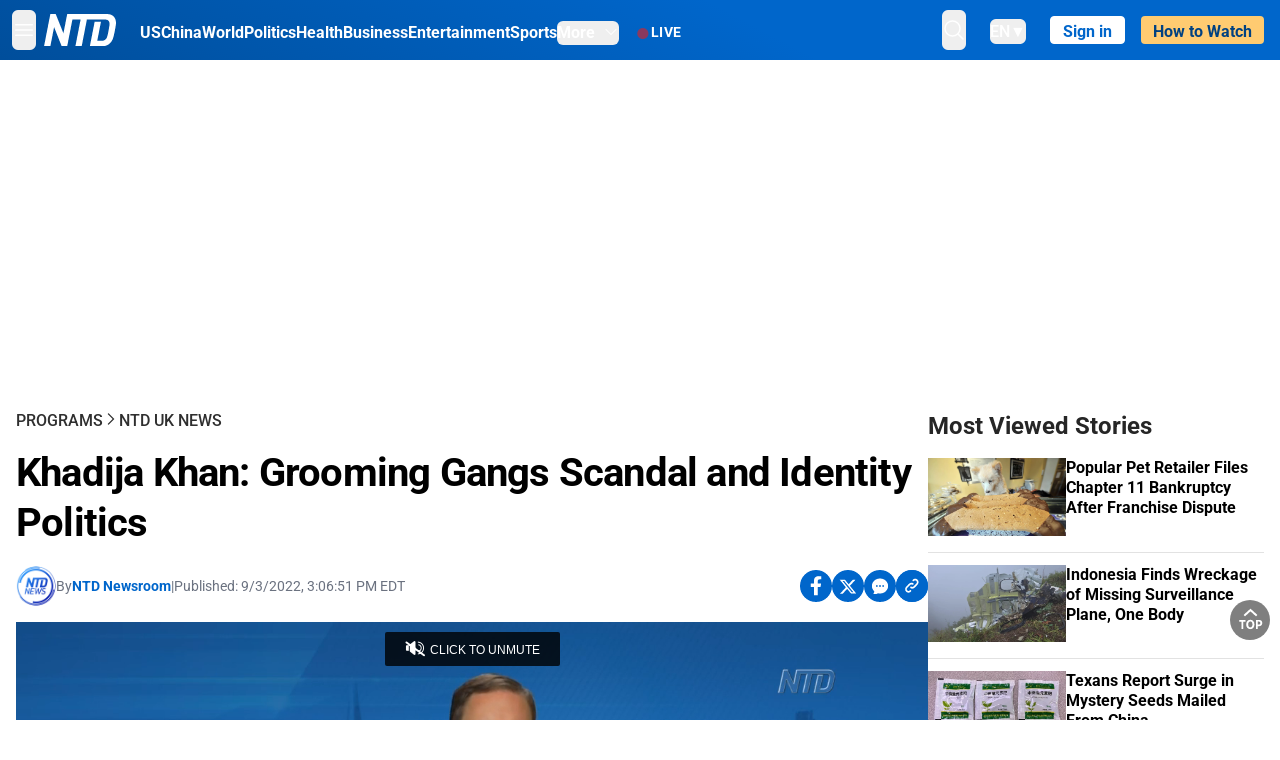

--- FILE ---
content_type: text/html; charset=utf-8
request_url: https://www.ntd.com/khadija-khan-grooming-gangs-scandal-and-identity-politics_834870.html
body_size: 27905
content:
<!DOCTYPE html><html lang="en"><head><meta property="og:site_name" content="NTD"/><meta charSet="UTF-8"/><link rel="icon" type="image/x-icon" href="/favicon.ico" sizes="any"/><link rel="icon" type="image/png" sizes="32x32" href="/images/favicons/ntd-favicon-32x32.png"/><link rel="icon" type="image/png" sizes="16x16" href="/images/favicons/ntd-favicon-16x16.png"/><link rel="apple-touch-icon" href="/images/favicons/ntd-apple-touch-icon-120x120.png"/><link rel="manifest" href="/site.webmanifest"/><meta name="viewport" content="width=device-width,initial-scale=1"/><title>Khadija Khan: Grooming Gangs Scandal and Identity Politics | NTD</title><meta name="robots" content="index,follow"/><meta name="description" content="NTD - To uplift and inform society by publishing quality content that embodies integrity, dignity, and the best of humanity."/><meta name="twitter:card" content="summary_large_image"/><meta name="twitter:site" content="@NTDNews"/><meta property="og:title" content="Khadija Khan: Grooming Gangs Scandal and Identity Politics"/><meta property="og:description" content="NTD - To uplift and inform society by publishing quality content that embodies integrity, dignity, and the best of humanity."/><meta property="og:url" content="https://www.ntd.com/khadija-khan-grooming-gangs-scandal-and-identity-politics_834870.html"/><meta property="og:type" content="video"/><meta property="og:image" content="https://i.ntd.com/assets/uploads/2022/09/Khadija-Khan-Screenshot-2022-09-02-e1662231748991-900x506.jpg"/><meta property="og:image:alt" content="Journalist and commentator Khadija Khan in a still from video released by NTD on Sept. 2, 2022. (NTD)"/><meta property="og:image:secure_url" content="https://i.ntd.com/assets/uploads/2022/09/Khadija-Khan-Screenshot-2022-09-02-e1662231748991-900x506.jpg"/><meta property="og:locale" content="en"/><link rel="canonical" href="https://www.ntd.com/khadija-khan-grooming-gangs-scandal-and-identity-politics_834870.html"/><meta property="build-version" content="3.4.0"/><meta property="keywords" content="identity politics"/><script type="application/ld+json">{"@context":"https://schema.org","@type":"VideoObject","name":"Khadija Khan: Grooming Gangs Scandal and Identity Politics","description":"NTD took a look at the grooming gangs scandal, and the reports of authorities shying away from intervening in child exploitation cases in the UK, where the perpetrators are predominantly of Pakistani Muslim heritage and the victims are mostly working-class white girls. Following a talk exploring these issues hosted by &quot;Don&apos;t Divide Us,&quot; NTD spoke to journalist and commentator Khadija Khan about the role identity politics plays in the grooming gang scandal.","contentUrl":"https://vod.brightchat.com/embed/67355abf-20e8-41ae-a8ba-f523792528b7","uploadDate":"2022-09-05T20:42:01.000Z","thumbnailUrl":["https://i.ntd.com/assets/uploads/2022/09/Khadija-Khan-Screenshot-2022-09-02-e1662231748991-900x506.jpg"]}</script><script type="application/ld+json">{"@context":"https://schema.org","@type":"BreadcrumbList","itemListElement":[{"@type":"ListItem","position":1,"item":{"@id":"https://www.ntd.com","name":"Home"}},{"@type":"ListItem","position":2,"item":{"@id":"https://www.ntd.com/shows","name":"Programs"}},{"@type":"ListItem","position":3,"item":{"@id":"https://www.ntd.com/ntd-uk-news","name":"NTD UK News"}}]}</script><meta name="next-head-count" content="26"/><link rel="stylesheet" href="https://subs.epochbase.com/lib/template.css"/><link rel="preconnect" href="https://fonts.googleapis.com"/><link rel="preconnect" href="https://fonts.gstatic.com" crossorigin="anonymous"/><link rel="stylesheet" data-href="https://fonts.googleapis.com/css2?family=Noto+Serif:wght@100..900&amp;display=swap"/><script type="text/javascript">if(/com.ntd./i.test(navigator.userAgent)){window.isApp=true;}</script><link rel="preconnect" href="https://fonts.gstatic.com" crossorigin /><link rel="preload" href="/_next/static/media/6d279439c4de6a8a-s.p.otf" as="font" type="font/otf" crossorigin="anonymous" data-next-font="size-adjust"/><link rel="preload" href="/_next/static/media/d423b8cc6998a42d-s.p.otf" as="font" type="font/otf" crossorigin="anonymous" data-next-font="size-adjust"/><link rel="preload" href="/_next/static/media/87938583ae89d1fb-s.p.otf" as="font" type="font/otf" crossorigin="anonymous" data-next-font="size-adjust"/><link rel="preload" href="/_next/static/media/5f01b218f380ae75-s.p.otf" as="font" type="font/otf" crossorigin="anonymous" data-next-font="size-adjust"/><link rel="preload" href="/_next/static/media/21f44fe78987abb6-s.p.otf" as="font" type="font/otf" crossorigin="anonymous" data-next-font="size-adjust"/><link rel="preload" href="/_next/static/media/366ce60a87b3d93b-s.p.otf" as="font" type="font/otf" crossorigin="anonymous" data-next-font="size-adjust"/><link rel="preload" href="/_next/static/media/69d19f24b6c2f63c-s.p.otf" as="font" type="font/otf" crossorigin="anonymous" data-next-font="size-adjust"/><link rel="preload" href="/_next/static/media/1696dcc4daf6198d-s.p.otf" as="font" type="font/otf" crossorigin="anonymous" data-next-font="size-adjust"/><link rel="preload" href="/_next/static/media/d0316c4a867c73d9-s.p.otf" as="font" type="font/otf" crossorigin="anonymous" data-next-font="size-adjust"/><link rel="preload" href="/_next/static/media/c1b6d0157379a23c-s.p.otf" as="font" type="font/otf" crossorigin="anonymous" data-next-font="size-adjust"/><link rel="preload" href="/_next/static/media/d27c3c4c48653461-s.p.woff2" as="font" type="font/woff2" crossorigin="anonymous" data-next-font="size-adjust"/><link rel="preload" href="/_next/static/media/2329f82f48d3e252-s.p.woff2" as="font" type="font/woff2" crossorigin="anonymous" data-next-font="size-adjust"/><link rel="preload" href="/_next/static/media/4046ec9b7a3cd7ce-s.p.woff2" as="font" type="font/woff2" crossorigin="anonymous" data-next-font="size-adjust"/><link rel="preload" href="/_next/static/media/677590baa4ca2e13-s.p.woff2" as="font" type="font/woff2" crossorigin="anonymous" data-next-font="size-adjust"/><link rel="preload" href="/_next/static/media/48ee0eb829fd67dc-s.p.woff2" as="font" type="font/woff2" crossorigin="anonymous" data-next-font="size-adjust"/><link rel="preload" href="/_next/static/media/bd4e47cdb1b92e8e-s.p.woff2" as="font" type="font/woff2" crossorigin="anonymous" data-next-font="size-adjust"/><link rel="preload" href="/_next/static/media/dedba05d74695149-s.p.woff2" as="font" type="font/woff2" crossorigin="anonymous" data-next-font="size-adjust"/><link rel="preload" href="/_next/static/media/aacbf89b63ff3595-s.p.woff2" as="font" type="font/woff2" crossorigin="anonymous" data-next-font="size-adjust"/><link rel="preload" href="/_next/static/media/d0b56fc3015f351f-s.p.woff2" as="font" type="font/woff2" crossorigin="anonymous" data-next-font="size-adjust"/><link rel="preload" href="/_next/static/css/e5bfd86eeebc37fb.css" as="style"/><link rel="stylesheet" href="/_next/static/css/e5bfd86eeebc37fb.css" data-n-g=""/><link rel="preload" href="/_next/static/css/f09d717aa85bdceb.css" as="style"/><link rel="stylesheet" href="/_next/static/css/f09d717aa85bdceb.css" data-n-p=""/><link rel="preload" href="/_next/static/css/5a5c8557a6fe8041.css" as="style"/><link rel="stylesheet" href="/_next/static/css/5a5c8557a6fe8041.css"/><noscript data-n-css=""></noscript><script defer="" nomodule="" src="/_next/static/chunks/polyfills-42372ed130431b0a.js"></script><script defer="" src="/_next/static/chunks/1033-542a31019ab750d4.js"></script><script defer="" src="/_next/static/chunks/7742-3706c8acab8bc7d3.js"></script><script defer="" src="/_next/static/chunks/5535.3cb1d9be360250dc.js"></script><script defer="" src="/_next/static/chunks/2901-7863ab772e459b67.js"></script><script defer="" src="/_next/static/chunks/5458.805473cf745e0c93.js"></script><script defer="" src="/_next/static/chunks/7912.b5038670c48b053e.js"></script><script src="/_next/static/chunks/webpack-38fd75bee5fa3ec1.js" defer=""></script><script src="/_next/static/chunks/framework-945b357d4a851f4b.js" defer=""></script><script src="/_next/static/chunks/main-e15b98b38f8b9694.js" defer=""></script><script src="/_next/static/chunks/pages/_app-1b2c6b540215ae9c.js" defer=""></script><script src="/_next/static/chunks/6492-a996f978e6c43eb4.js" defer=""></script><script src="/_next/static/chunks/5356-77ab64184dd0c10c.js" defer=""></script><script src="/_next/static/chunks/3545-148a19d9abd9ee9d.js" defer=""></script><script src="/_next/static/chunks/2407-52a061df3b44b04a.js" defer=""></script><script src="/_next/static/chunks/pages/%5Burl%5D-70b65ba4dae397a6.js" defer=""></script><script src="/_next/static/bbcb1d49c185377aff6d67e98564144f08d88bb5/_buildManifest.js" defer=""></script><script src="/_next/static/bbcb1d49c185377aff6d67e98564144f08d88bb5/_ssgManifest.js" defer=""></script><style data-href="https://fonts.googleapis.com/css2?family=Noto+Serif:wght@100..900&display=swap">@font-face{font-family:'Noto Serif';font-style:normal;font-weight:100;font-stretch:normal;font-display:swap;src:url(https://fonts.gstatic.com/l/font?kit=ga6iaw1J5X9T9RW6j9bNVls-hfgvz8JcMofYTa32J4wsL2JAlAhZqFGjww&skey=ff3f102bd67fc93c&v=v33) format('woff')}@font-face{font-family:'Noto Serif';font-style:normal;font-weight:200;font-stretch:normal;font-display:swap;src:url(https://fonts.gstatic.com/l/font?kit=ga6iaw1J5X9T9RW6j9bNVls-hfgvz8JcMofYTa32J4wsL2JAlAhZKFCjww&skey=ff3f102bd67fc93c&v=v33) format('woff')}@font-face{font-family:'Noto Serif';font-style:normal;font-weight:300;font-stretch:normal;font-display:swap;src:url(https://fonts.gstatic.com/l/font?kit=ga6iaw1J5X9T9RW6j9bNVls-hfgvz8JcMofYTa32J4wsL2JAlAhZ9lCjww&skey=ff3f102bd67fc93c&v=v33) format('woff')}@font-face{font-family:'Noto Serif';font-style:normal;font-weight:400;font-stretch:normal;font-display:swap;src:url(https://fonts.gstatic.com/l/font?kit=ga6iaw1J5X9T9RW6j9bNVls-hfgvz8JcMofYTa32J4wsL2JAlAhZqFCjww&skey=ff3f102bd67fc93c&v=v33) format('woff')}@font-face{font-family:'Noto Serif';font-style:normal;font-weight:500;font-stretch:normal;font-display:swap;src:url(https://fonts.gstatic.com/l/font?kit=ga6iaw1J5X9T9RW6j9bNVls-hfgvz8JcMofYTa32J4wsL2JAlAhZmlCjww&skey=ff3f102bd67fc93c&v=v33) format('woff')}@font-face{font-family:'Noto Serif';font-style:normal;font-weight:600;font-stretch:normal;font-display:swap;src:url(https://fonts.gstatic.com/l/font?kit=ga6iaw1J5X9T9RW6j9bNVls-hfgvz8JcMofYTa32J4wsL2JAlAhZdlejww&skey=ff3f102bd67fc93c&v=v33) format('woff')}@font-face{font-family:'Noto Serif';font-style:normal;font-weight:700;font-stretch:normal;font-display:swap;src:url(https://fonts.gstatic.com/l/font?kit=ga6iaw1J5X9T9RW6j9bNVls-hfgvz8JcMofYTa32J4wsL2JAlAhZT1ejww&skey=ff3f102bd67fc93c&v=v33) format('woff')}@font-face{font-family:'Noto Serif';font-style:normal;font-weight:800;font-stretch:normal;font-display:swap;src:url(https://fonts.gstatic.com/l/font?kit=ga6iaw1J5X9T9RW6j9bNVls-hfgvz8JcMofYTa32J4wsL2JAlAhZKFejww&skey=ff3f102bd67fc93c&v=v33) format('woff')}@font-face{font-family:'Noto Serif';font-style:normal;font-weight:900;font-stretch:normal;font-display:swap;src:url(https://fonts.gstatic.com/l/font?kit=ga6iaw1J5X9T9RW6j9bNVls-hfgvz8JcMofYTa32J4wsL2JAlAhZAVejww&skey=ff3f102bd67fc93c&v=v33) format('woff')}@font-face{font-family:'Noto Serif';font-style:normal;font-weight:100 900;font-stretch:100%;font-display:swap;src:url(https://fonts.gstatic.com/s/notoserif/v33/ga6daw1J5X9T9RW6j9bNVls-hfgvz8JcMofYTYf3D33WsNFHuQk.woff2) format('woff2');unicode-range:U+0460-052F,U+1C80-1C8A,U+20B4,U+2DE0-2DFF,U+A640-A69F,U+FE2E-FE2F}@font-face{font-family:'Noto Serif';font-style:normal;font-weight:100 900;font-stretch:100%;font-display:swap;src:url(https://fonts.gstatic.com/s/notoserif/v33/ga6daw1J5X9T9RW6j9bNVls-hfgvz8JcMofYTYf-D33WsNFHuQk.woff2) format('woff2');unicode-range:U+0301,U+0400-045F,U+0490-0491,U+04B0-04B1,U+2116}@font-face{font-family:'Noto Serif';font-style:normal;font-weight:100 900;font-stretch:100%;font-display:swap;src:url(https://fonts.gstatic.com/s/notoserif/v33/ga6daw1J5X9T9RW6j9bNVls-hfgvz8JcMofYTYf2D33WsNFHuQk.woff2) format('woff2');unicode-range:U+1F00-1FFF}@font-face{font-family:'Noto Serif';font-style:normal;font-weight:100 900;font-stretch:100%;font-display:swap;src:url(https://fonts.gstatic.com/s/notoserif/v33/ga6daw1J5X9T9RW6j9bNVls-hfgvz8JcMofYTYf5D33WsNFHuQk.woff2) format('woff2');unicode-range:U+0370-0377,U+037A-037F,U+0384-038A,U+038C,U+038E-03A1,U+03A3-03FF}@font-face{font-family:'Noto Serif';font-style:normal;font-weight:100 900;font-stretch:100%;font-display:swap;src:url(https://fonts.gstatic.com/s/notoserif/v33/ga6daw1J5X9T9RW6j9bNVls-hfgvz8JcMofYTYeGD33WsNFHuQk.woff2) format('woff2');unicode-range:U+0302-0303,U+0305,U+0307-0308,U+0310,U+0312,U+0315,U+031A,U+0326-0327,U+032C,U+032F-0330,U+0332-0333,U+0338,U+033A,U+0346,U+034D,U+0391-03A1,U+03A3-03A9,U+03B1-03C9,U+03D1,U+03D5-03D6,U+03F0-03F1,U+03F4-03F5,U+2016-2017,U+2034-2038,U+203C,U+2040,U+2043,U+2047,U+2050,U+2057,U+205F,U+2070-2071,U+2074-208E,U+2090-209C,U+20D0-20DC,U+20E1,U+20E5-20EF,U+2100-2112,U+2114-2115,U+2117-2121,U+2123-214F,U+2190,U+2192,U+2194-21AE,U+21B0-21E5,U+21F1-21F2,U+21F4-2211,U+2213-2214,U+2216-22FF,U+2308-230B,U+2310,U+2319,U+231C-2321,U+2336-237A,U+237C,U+2395,U+239B-23B7,U+23D0,U+23DC-23E1,U+2474-2475,U+25AF,U+25B3,U+25B7,U+25BD,U+25C1,U+25CA,U+25CC,U+25FB,U+266D-266F,U+27C0-27FF,U+2900-2AFF,U+2B0E-2B11,U+2B30-2B4C,U+2BFE,U+3030,U+FF5B,U+FF5D,U+1D400-1D7FF,U+1EE00-1EEFF}@font-face{font-family:'Noto Serif';font-style:normal;font-weight:100 900;font-stretch:100%;font-display:swap;src:url(https://fonts.gstatic.com/s/notoserif/v33/ga6daw1J5X9T9RW6j9bNVls-hfgvz8JcMofYTYf1D33WsNFHuQk.woff2) format('woff2');unicode-range:U+0102-0103,U+0110-0111,U+0128-0129,U+0168-0169,U+01A0-01A1,U+01AF-01B0,U+0300-0301,U+0303-0304,U+0308-0309,U+0323,U+0329,U+1EA0-1EF9,U+20AB}@font-face{font-family:'Noto Serif';font-style:normal;font-weight:100 900;font-stretch:100%;font-display:swap;src:url(https://fonts.gstatic.com/s/notoserif/v33/ga6daw1J5X9T9RW6j9bNVls-hfgvz8JcMofYTYf0D33WsNFHuQk.woff2) format('woff2');unicode-range:U+0100-02BA,U+02BD-02C5,U+02C7-02CC,U+02CE-02D7,U+02DD-02FF,U+0304,U+0308,U+0329,U+1D00-1DBF,U+1E00-1E9F,U+1EF2-1EFF,U+2020,U+20A0-20AB,U+20AD-20C0,U+2113,U+2C60-2C7F,U+A720-A7FF}@font-face{font-family:'Noto Serif';font-style:normal;font-weight:100 900;font-stretch:100%;font-display:swap;src:url(https://fonts.gstatic.com/s/notoserif/v33/ga6daw1J5X9T9RW6j9bNVls-hfgvz8JcMofYTYf6D33WsNFH.woff2) format('woff2');unicode-range:U+0000-00FF,U+0131,U+0152-0153,U+02BB-02BC,U+02C6,U+02DA,U+02DC,U+0304,U+0308,U+0329,U+2000-206F,U+20AC,U+2122,U+2191,U+2193,U+2212,U+2215,U+FEFF,U+FFFD}</style></head><body><noscript><iframe src="https://www.googletagmanager.com/ns.html?id=GTM-K52XVPF" height="0" width="0" style="display:none;visibility:hidden"></iframe></noscript><div id="__next"><div lang="en"><div class="__variable_315db8 __variable_ae7e04 __variable_8c00a5 font-roboto" id="headlessui-portal-root"><div class="relative z-10 bg-white dark:bg-black"><div style="background:linear-gradient(208deg, #0066CB 41.12%, #004181 131.51%)" class="Header_header__ds50R sticky top-0 z-[1200]"><div class="mx-auto flex h-[60px] max-w-[1300px] items-center justify-between gap-4 px-4 py-2 md:justify-between 2xl:px-0"><div class="flex items-center"><div class="" data-headlessui-state=""><div class="flex flex-none items-center sm:space-x-1"><button type="button" class="-ml-1 mr-2 inline-flex items-center justify-center rounded-md py-2 text-white focus:outline-none sm:mr-0" id="headlessui-popover-button-:R2mt6:" aria-expanded="false" data-headlessui-state=""><span class="sr-only">Open menu</span><svg xmlns="http://www.w3.org/2000/svg" fill="none" viewBox="0 0 24 24" stroke-width="1.5" stroke="currentColor" aria-hidden="true" class="size-6"><path stroke-linecap="round" stroke-linejoin="round" d="M3.75 6.75h16.5M3.75 12h16.5m-16.5 5.25h16.5"></path></svg></button></div></div><a class="contents" href="/"><span class="sr-only">NTD Television</span><img class="mr-4 w-[58px] sm:ml-2 sm:mr-6 sm:w-[72px]" src="https://i.ntd.com/assets/themes/ntd/images/NTDLogo.svg" alt="NTD Television" width="300" height="132" title="NTD Television"/></a><div class="hidden w-auto xl:block"><div class="mt-1 flex items-center justify-between gap-x-5"><a href="/us" class="flex-shrink-0"><span class="w-full text-base font-bold text-white">US</span></a><a href="/china" class="flex-shrink-0"><span class="w-full text-base font-bold text-white">China</span></a><a href="/world" class="flex-shrink-0"><span class="w-full text-base font-bold text-white">World</span></a><a href="/politics" class="flex-shrink-0"><span class="w-full text-base font-bold text-white">Politics</span></a><a href="/health-news" class="flex-shrink-0"><span class="w-full text-base font-bold text-white">Health</span></a><a href="/business" class="flex-shrink-0"><span class="w-full text-base font-bold text-white">Business</span></a><a href="/entertainment" class="flex-shrink-0"><span class="w-full text-base font-bold text-white">Entertainment</span></a><a href="/sports" class="flex-shrink-0"><span class="w-full text-base font-bold text-white">Sports</span></a><nav class="space-x-10"><div class="relative" data-headlessui-state=""><button type="button" class="group inline-flex items-center rounded-md text-base font-bold text-white focus:outline-none" id="headlessui-popover-button-:R16mt6:" aria-expanded="false" data-headlessui-state=""><span class="min-w-fit">More</span><svg xmlns="http://www.w3.org/2000/svg" viewBox="0 0 24 24" fill="currentColor" aria-hidden="true" class="mb-0.5 ml-2 w-4 fill-white"><path fill-rule="evenodd" d="M12.53 16.28a.75.75 0 01-1.06 0l-7.5-7.5a.75.75 0 011.06-1.06L12 14.69l6.97-6.97a.75.75 0 111.06 1.06l-7.5 7.5z" clip-rule="evenodd"></path></svg></button></div></nav></div></div><a class="mt-1 hidden flex-shrink-0 items-center gap-1 px-4 xl:flex" href="/live"><span class="animate-pulse text-[26px] leading-3 text-[#EC1D19]">●</span><span class="text-sm font-semibold tracking-wide text-white">LIVE</span></a></div><div class="flex items-center"><div data-headlessui-state=""><button type="button" class="mr-6 hidden items-center justify-center rounded-md py-2 text-white focus:outline-none sm:inline-flex" id="headlessui-popover-button-:R36t6:" aria-expanded="false" data-headlessui-state=""><span class="sr-only">search</span><svg xmlns="http://www.w3.org/2000/svg" fill="none" viewBox="0 0 24 24" stroke-width="1.5" stroke="currentColor" aria-hidden="true" class="size-6 stroke-white"><path stroke-linecap="round" stroke-linejoin="round" d="M21 21l-5.197-5.197m0 0A7.5 7.5 0 105.196 5.196a7.5 7.5 0 0010.607 10.607z"></path></svg></button></div><nav class="hidden space-x-10 sm:flex"><div class="relative" data-headlessui-state=""><button type="button" class="group mr-6 mt-1 inline-flex items-center rounded-md text-[16px] font-medium text-white focus:outline-none focus:ring-0" id="headlessui-popover-button-:R56t6:" aria-expanded="false" data-headlessui-state=""><span class="min-w-fit">EN</span><span>▼</span></button></div></nav><div id="login_wrapper" class=""></div><a class="pb-0.25 ml-2 h-7 flex-shrink-0 rounded bg-[#FFCB71] px-2 pt-1 !text-[#004181] md:ml-4 md:px-3" href="/watch"><div class="text-base font-semibold">How to Watch</div></a></div></div></div><!--$--><div class="m-auto items-center justify-center overflow-hidden print:hidden hidden md:flex" style="min-height:314px"><div id="article_top_ads"></div></div><!--/$--><div class="post theme"><main class="main mx-auto max-w-[1300px] gap-11 px-4 xl:flex 2xl:px-0"><div class="w-full flex-1 pt-6 lg:px-0 lg:pt-9 xl:w-[920px]"><article class="bg-white"><header><div data-label="post-default-breadcrumbs" class="theme-app-hidden scroll flex items-center gap-2 whitespace-nowrap uppercase text-sm text-[#2f2f2f] font-medium leading-tight lg:text-base lg:leading-snug mb-4"><a class="" href="/shows">Programs</a><svg xmlns="http://www.w3.org/2000/svg" fill="none" viewBox="0 0 24 24" stroke-width="2" stroke="currentColor" aria-hidden="true" width="16" class="-mt-[5px] shrink-0 text-[#2f2f2f]"><path stroke-linecap="round" stroke-linejoin="round" d="M8.25 4.5l7.5 7.5-7.5 7.5"></path></svg><a class="" href="/ntd-uk-news">NTD UK News</a></div><h1 class="mb-4 max-w-4xl text-[26px] font-bold leading-[120%] tracking-[-0.52px] lg:text-[40px] lg:leading-tight lg:tracking-[-0.8px]">Khadija Khan: Grooming Gangs Scandal and Identity Politics</h1><div class="flex flex-col flex-wrap gap-1.5 text-sm text-[#6B7280] md:flex-row md:items-center mb-4 mt-[18px]"><div class="flex items-center gap-2 text-sm"><a href="/author/ntd-newsroom"><img alt="NTD Newsroom" title="NTD Newsroom" loading="lazy" width="40" height="40" decoding="async" data-nimg="1" class="flex rounded-full" style="color:transparent" src="https://i.ntd.com/assets/uploads/2024/05/id996033-NTD-News-logo-square.png"/></a><div class="flex flex-col"><div class="item-center flex gap-2">By<div class="font-bold text-[#0066CB]"><a class="no-underline hover:underline" href="/author/ntd-newsroom">NTD Newsroom</a></div></div><div class="item-center flex flex-col flex-wrap divide-gray-200 text-gray-800 xs:flex-row xs:gap-3 xs:divide-x"></div></div></div><div class="hidden md:block">|</div><span>Published:<!-- --> <!-- -->9/3/2022, 3:06:51 PM EDT</span><div class="hidden flex-1 md:block"></div><!--$--><div class="flex gap-2 items-center"><button data-tip="Share on Facebook" class="bg-[#0066CB] rounded-full size-8 justify-center items-center flex just text-white" type="button"><svg viewBox="0 0 11 17" fill="none" xmlns="http://www.w3.org/2000/svg" class="size-5"><g clip-path="url(#facebook_svg__a)"><path d="m9.343 9.393.457-2.99H6.944v-1.94c0-.818.4-1.615 1.678-1.615H9.92V.303S8.742.1 7.616.1c-2.352 0-3.89 1.431-3.89 4.024v2.278H1.113v2.99h2.615v7.227h3.217V9.393h2.4Z" fill="currentColor"></path></g><defs><clipPath id="facebook_svg__a"><path fill="currentColor" transform="translate(.377 .1)" d="M0 0h10.279v16.519H0z"></path></clipPath></defs></svg></button><button data-tip="Share on Twitter" class="bg-[#0066CB] rounded-full size-8 justify-center items-center flex just text-white" type="button"><svg width="18" height="15" fill="none" xmlns="http://www.w3.org/2000/svg" class=""><path fill-rule="evenodd" clip-rule="evenodd" d="M5.925.695H.684L6.898 8.29l-5.817 6.37H3.77l4.4-4.818 3.906 4.774h5.242L10.922 6.8l.01.014L16.44.784h-2.687l-4.09 4.478L5.925.695Zm-2.348 1.33h1.632l9.215 11.26h-1.632L3.577 2.025Z" fill="#fff"></path></svg></button><button class="bg-[#0066CB] rounded-full size-8 justify-center items-center flex just text-white" type="button" data-tip="Copy link"><svg xmlns="http://www.w3.org/2000/svg" viewBox="0 0 24 24" fill="currentColor" aria-hidden="true" class="size-5"><path fill-rule="evenodd" d="M4.804 21.644A6.707 6.707 0 006 21.75a6.721 6.721 0 003.583-1.029c.774.182 1.584.279 2.417.279 5.322 0 9.75-3.97 9.75-9 0-5.03-4.428-9-9.75-9s-9.75 3.97-9.75 9c0 2.409 1.025 4.587 2.674 6.192.232.226.277.428.254.543a3.73 3.73 0 01-.814 1.686.75.75 0 00.44 1.223zM8.25 10.875a1.125 1.125 0 100 2.25 1.125 1.125 0 000-2.25zM10.875 12a1.125 1.125 0 112.25 0 1.125 1.125 0 01-2.25 0zm4.875-1.125a1.125 1.125 0 100 2.25 1.125 1.125 0 000-2.25z" clip-rule="evenodd"></path></svg></button><div class="flex cursor-pointer items-center gap-1" id="share_now"><button class="bg-[#0066CB] rounded-full size-8 justify-center items-center flex just text-white" type="button" data-tip="Share"><svg xmlns="http://www.w3.org/2000/svg" width="32" height="32" fill="none"><circle cx="16" cy="16" r="16" fill="#0066CB"></circle><path d="M18.988 8.727c-.303.017-.605.052-.89.158-.454.175-.89.438-1.26.825a.86.86 0 0 0-.262.276.906.906 0 0 0 .118 1.085.835.835 0 0 0 .316.208.806.806 0 0 0 .722-.084.86.86 0 0 0 .265-.274c.185-.193.403-.299.638-.386.587-.211 1.31-.123 1.78.386.654.684.654 1.825 0 2.528l-2.519 2.633c-.739.772-1.343.842-1.78.825-.436-.018-.688-.228-.688-.228a.827.827 0 0 0-.645-.084.837.837 0 0 0-.296.155.878.878 0 0 0-.217.262.917.917 0 0 0 .319 1.211s.57.387 1.41.44c.84.052 2.015-.282 3.039-1.37l2.518-2.633c1.31-1.37 1.31-3.581 0-4.933a3.225 3.225 0 0 0-1.628-.93c-.303-.07-.638-.07-.94-.053v-.017Zm-3.358 4.055c-.84-.036-1.998.263-2.989 1.316l-2.518 2.633c-1.31 1.37-1.31 3.581 0 4.933.94.983 2.283 1.264 3.458.825.454-.175.89-.439 1.26-.825a.86.86 0 0 0 .262-.277.905.905 0 0 0-.118-1.085.836.836 0 0 0-.316-.207.804.804 0 0 0-.722.083.86.86 0 0 0-.265.275c-.185.193-.403.298-.638.386-.588.21-1.31.123-1.78-.386-.654-.685-.654-1.826 0-2.528l2.519-2.633c.671-.702 1.259-.79 1.73-.773.47.018.788.158.788.158a.82.82 0 0 0 .697.152.825.825 0 0 0 .328-.165.87.87 0 0 0 .23-.296.91.91 0 0 0-.197-1.052.828.828 0 0 0-.32-.183s-.57-.351-1.41-.386v.035Z" fill="#fff"></path></svg></button><div></div></div></div><!--/$--></div></header><div class="relative flex bg-black w-full max-sm:!max-w-full mx-auto z-0" style="max-width:calc(100vh * 1280/720 - 80px);aspect-ratio:1280/720"><div class="aspect-video max-w-full bg-gray-100"></div></div><div data-post-content="true" class="post_content" id="post_content" data-testid="post_content"><p>NTD took a look at the grooming gangs scandal, and the reports of authorities shying away from intervening in child exploitation cases in the UK, where the perpetrators are predominantly of Pakistani Muslim heritage and the victims are mostly working-class white girls. Following a talk exploring these issues hosted by "Don't Divide Us," NTD spoke to journalist and commentator Khadija Khan about the role identity politics plays in the grooming gang scandal.</p></div><!--$--><div class="m-auto items-center justify-center overflow-hidden print:hidden hidden md:flex" style="min-height:314px;padding:32px 8px 32px 8px"><div id="article_below_ads"></div></div><!--/$--><!--$--><div class="m-auto flex items-center justify-center overflow-hidden print:hidden md:hidden" style="min-height:314px;padding:32px 8px 32px 8px"><div id="below_article_mobile_ads"></div></div><!--/$--><section class="not-format" id="article-comment"><div class="space-y-3 lg:mt-8"><div><iframe src="" width="100%" height="100%"></iframe></div></div></section></article><aside aria-label="Recommendations" class="bg-white py-8 dark:bg-gray-900"><!--$--><h2 class="mb-3 text-2xl font-bold dark:text-white">Recommendations</h2><div class="grid gap-6 md:grid-cols-3"><article class="flex flex-col"><a class="" data-thumbnail="true" target="" href="/judge-allows-dhs-policy-requiring-lawmakers-to-give-notice-before-visiting-ice-facilities_1120573.html" data-testid="post-thumbnail"><img alt="Judge Allows DHS Policy Requiring Lawmakers to Give Notice Before Visiting ICE Facilities" loading="lazy" width="600" height="400" decoding="async" data-nimg="1" class="w-full overflow-hidden bg-gray-100 object-cover aspect-video" style="color:transparent" src="https://i.ntd.com/assets/uploads/2026/01/id1120574-Immigration_Protest_Mayor_Arrested_25129758141331.jpg-900x506.webp"/></a><a data-title="true" target="" href="/judge-allows-dhs-policy-requiring-lawmakers-to-give-notice-before-visiting-ice-facilities_1120573.html"><h3 class="text-heading mt-2.5 text-base font-semibold">Judge Allows DHS Policy Requiring Lawmakers to Give Notice Before Visiting ICE Facilities</h3></a></article><article class="flex flex-col"><a class="" data-thumbnail="true" target="" href="/justice-department-appeals-limits-on-ice-tactics-in-minnesota_1120556.html" data-testid="post-thumbnail"><img alt="Justice Department Appeals Limits on ICE in Minnesota" loading="lazy" width="600" height="400" decoding="async" data-nimg="1" class="w-full overflow-hidden bg-gray-100 object-cover aspect-video" style="color:transparent" src="https://i.ntd.com/assets/uploads/2026/01/id1120557-ICE-7_JF_01122026.jpg-900x506.webp"/></a><a data-title="true" target="" href="/justice-department-appeals-limits-on-ice-tactics-in-minnesota_1120556.html"><h3 class="text-heading mt-2.5 text-base font-semibold">Justice Department Appeals Limits on ICE in Minnesota</h3></a></article><article class="flex flex-col"><a class="" data-thumbnail="true" target="" href="/its-very-unlikely-supreme-court-will-overturn-trumps-tariffs-bessent-says_1120457.html" data-testid="post-thumbnail"><img alt="It’s ‘Very Unlikely’ Supreme Court Will Overturn Trump’s Tariffs, Bessent Says" loading="lazy" width="600" height="400" decoding="async" data-nimg="1" class="w-full overflow-hidden bg-gray-100 object-cover aspect-video" style="color:transparent" src="https://i.ntd.com/assets/uploads/2026/01/id1120458-2026-01-10T002823Z_1_LYNXMPEM09008_RTROPTP_4_USA-TRUMP.jpg-900x506.webp"/></a><a data-title="true" target="" href="/its-very-unlikely-supreme-court-will-overturn-trumps-tariffs-bessent-says_1120457.html"><h3 class="text-heading mt-2.5 text-base font-semibold">It’s ‘Very Unlikely’ Supreme Court Will Overturn Trump’s Tariffs, Bessent Says</h3></a></article><article class="flex flex-col"><a class="" data-thumbnail="true" target="" href="/trump-tells-norway-he-no-longer-feels-obligation-to-think-only-of-peace-in-acquiring-greenland_1120399.html" data-testid="post-thumbnail"><img alt="Trump Tells Norway He No Longer Feels Obligation to Think Only of Peace in Acquiring Greenland" loading="lazy" width="600" height="400" decoding="async" data-nimg="1" class="w-full overflow-hidden bg-gray-100 object-cover aspect-video" style="color:transparent" src="https://i.ntd.com/assets/uploads/2025/04/id1062805-Norway-PM-Trump-GettyImages-2211131829.jpg-900x506.webp"/></a><a data-title="true" target="" href="/trump-tells-norway-he-no-longer-feels-obligation-to-think-only-of-peace-in-acquiring-greenland_1120399.html"><h3 class="text-heading mt-2.5 text-base font-semibold">Trump Tells Norway He No Longer Feels Obligation to Think Only of Peace in Acquiring Greenland</h3></a></article><article class="flex flex-col"><a class="" data-thumbnail="true" target="" href="/trump-to-face-global-leaders-at-biggest-ever-world-economic-forum-in-davos_1120385.html" data-testid="post-thumbnail"><img alt="Trump to Face Global Leaders at Biggest-Ever World Economic Forum in Davos" loading="lazy" width="600" height="400" decoding="async" data-nimg="1" class="w-full overflow-hidden bg-gray-100 object-cover aspect-video" style="color:transparent" src="https://i.ntd.com/assets/uploads/2026/01/id1120391-world-economic-forum-davos-2256507735.jpg-900x506.webp"/></a><a data-title="true" target="" href="/trump-to-face-global-leaders-at-biggest-ever-world-economic-forum-in-davos_1120385.html"><h3 class="text-heading mt-2.5 text-base font-semibold">Trump to Face Global Leaders at Biggest-Ever World Economic Forum in Davos</h3></a></article><article class="flex flex-col"><a class="" data-thumbnail="true" target="" href="/eu-hosts-emergency-meeting-in-response-to-trumps-tariffs-over-greenland_1120242.html" data-testid="post-thumbnail"><img alt="EU Leaders Ready to ‘Defend Ourselves’ Amid US Tariff Threats Over Greenland" loading="lazy" width="600" height="400" decoding="async" data-nimg="1" class="w-full overflow-hidden bg-gray-100 object-cover aspect-video" style="color:transparent" src="https://i.ntd.com/assets/uploads/2026/01/id1120243-3_USA-TRUMP-GREENLAND.jpg-900x506.webp"/></a><a data-title="true" target="" href="/eu-hosts-emergency-meeting-in-response-to-trumps-tariffs-over-greenland_1120242.html"><h3 class="text-heading mt-2.5 text-base font-semibold">EU Leaders Ready to ‘Defend Ourselves’ Amid US Tariff Threats Over Greenland</h3></a></article><article class="flex flex-col"><a class="" data-thumbnail="true" target="" href="/trump-calls-for-new-leadership-in-iran_1120195.html" data-testid="post-thumbnail"><img alt="Trump Calls for New Leadership in Iran" loading="lazy" width="600" height="400" decoding="async" data-nimg="1" class="w-full overflow-hidden bg-gray-100 object-cover aspect-video" style="color:transparent" src="https://i.ntd.com/assets/uploads/2026/01/id1120196-GettyImages-2256622583-Donald-Trump-OP.jpg-900x506.webp"/></a><a data-title="true" target="" href="/trump-calls-for-new-leadership-in-iran_1120195.html"><h3 class="text-heading mt-2.5 text-base font-semibold">Trump Calls for New Leadership in Iran</h3></a></article><article class="flex flex-col"><a class="" data-thumbnail="true" target="" href="/trump-warns-iran-against-targeting-us-bases-says-any-attack-to-be-met-with-very-powerful-force_1120142.html" data-testid="post-thumbnail"><img alt="Trump Warns Iran Against Targeting US Bases" loading="lazy" width="600" height="400" decoding="async" data-nimg="1" class="w-full overflow-hidden bg-gray-100 object-cover aspect-video" style="color:transparent" src="https://i.ntd.com/assets/uploads/2026/01/id1120143-01162026-DSC01527-POTUS.jpg-900x506.webp"/></a><a data-title="true" target="" href="/trump-warns-iran-against-targeting-us-bases-says-any-attack-to-be-met-with-very-powerful-force_1120142.html"><h3 class="text-heading mt-2.5 text-base font-semibold">Trump Warns Iran Against Targeting US Bases</h3></a></article><article class="flex flex-col"><a class="" data-thumbnail="true" target="" href="/us-to-impose-10-percent-tariff-on-8-european-countries-opposing-greenland-deal_1120136.html" data-testid="post-thumbnail"><img alt="US to Impose 10 Percent Tariff on 8 European Countries Opposing Greenland Deal" loading="lazy" width="600" height="400" decoding="async" data-nimg="1" class="w-full overflow-hidden bg-gray-100 object-cover aspect-video" style="color:transparent" src="https://i.ntd.com/assets/uploads/2026/01/id1120239-2_USA-TRUMP-GREENLAND.jpg-900x506.webp"/></a><a data-title="true" target="" href="/us-to-impose-10-percent-tariff-on-8-european-countries-opposing-greenland-deal_1120136.html"><h3 class="text-heading mt-2.5 text-base font-semibold">US to Impose 10 Percent Tariff on 8 European Countries Opposing Greenland Deal</h3></a></article></div><!--/$--><!--$--><div id="rc-widget-f17013" data-rc-widget="true" data-widget-host="habitat" data-endpoint="//trends.revcontent.com" data-widget-id="283883" class="block" style="margin:20px 0px 0px 0px"></div><!--/$--><!--$--><div id="partnership" class="block"><div id="unit_95162"><a href="https://mixi.media/" rel="nofollow"></a></div></div><!--/$--></aside></div><!--$--><aside role="sidebar" class="xl:w-[336px] post pt-6 lg:pt-9 space-y-14"><!--$--><div class="mb-5 hidden xl:block"><div class="text-2xl font-bold text-heading">Most Viewed Stories</div><div class=""><div class="my-4 flex gap-3"><a href="/popular-pet-retailer-files-chapter-11-bankruptcy-after-franchise-dispute_1120294.html"><div class="flex items-start gap-3"><div class="shrink-0 overflow-hidden w-[138px]"><img alt="Popular Pet Retailer Files Chapter 11 Bankruptcy After Franchise Dispute" loading="lazy" width="600" height="400" decoding="async" data-nimg="1" class="w-full overflow-hidden bg-gray-100 object-cover aspect-video" style="color:transparent" src="https://i.ntd.com/assets/uploads/2026/01/id1120356-Three-Dog-Bakery-GettyImages-79171696.jpg-900x506.webp"/></div><h3 class="text-base line-clamp-2 flex-1 font-semibold leading-tight line-clamp-4">Popular Pet Retailer Files Chapter 11 Bankruptcy After Franchise Dispute</h3></div></a></div><div class="my-4 flex gap-3 border-t pt-3"><a href="/indonesia-finds-wreckage-of-missing-surveillance-plane-one-body_1120237.html"><div class="flex items-start gap-3"><div class="shrink-0 overflow-hidden w-[138px]"><img alt="Indonesia Finds Wreckage of Missing Surveillance Plane, One Body" loading="lazy" width="600" height="400" decoding="async" data-nimg="1" class="w-full overflow-hidden bg-gray-100 object-cover aspect-video" style="color:transparent" src="https://i.ntd.com/assets/uploads/2026/01/id1120238-Indonesia-plane-crash-AP26018114236995.jpg-900x506.webp"/></div><h3 class="text-base line-clamp-2 flex-1 font-semibold leading-tight line-clamp-4">Indonesia Finds Wreckage of Missing Surveillance Plane, One Body</h3></div></a></div><div class="my-4 flex gap-3 border-t pt-3"><a href="/texans-report-surge-in-mystery-seeds-mailed-from-china_1120275.html"><div class="flex items-start gap-3"><div class="shrink-0 overflow-hidden w-[138px]"><img alt="Texans Report Surge in Mystery Seeds Mailed From China" loading="lazy" width="600" height="400" decoding="async" data-nimg="1" class="w-full overflow-hidden bg-gray-100 object-cover aspect-video" style="color:transparent" src="https://i.ntd.com/assets/uploads/2026/01/id1120276-image-20260115115823-1.jpeg-900x506.webp"/></div><h3 class="text-base line-clamp-2 flex-1 font-semibold leading-tight line-clamp-4">Texans Report Surge in Mystery Seeds Mailed From China</h3></div></a></div><div class="my-4 flex gap-3 border-t pt-3"><a href="/iran-indicates-executions-may-proceed-warns-any-attack-on-leader-tantamount-to-an-all-out-war_1120334.html"><div class="flex items-start gap-3"><div class="shrink-0 overflow-hidden w-[138px]"><img alt="Iran Says Executions May Proceed, Warns Any Attack on Leader Signals ‘All-Out War’" loading="lazy" width="600" height="400" decoding="async" data-nimg="1" class="w-full overflow-hidden bg-gray-100 object-cover aspect-video" style="color:transparent" src="https://i.ntd.com/assets/uploads/2026/01/id1120335-IRAN-ECONOMY-PROTESTS-2.jpg-900x506.webp"/></div><h3 class="text-base line-clamp-2 flex-1 font-semibold leading-tight line-clamp-4">Iran Says Executions May Proceed, Warns Any Attack on Leader Signals ‘All-Out War’</h3></div></a></div><div class="my-4 flex gap-3 border-t pt-3"><a href="/high-speed-trains-collide-after-one-derails-in-southern-spain-killing-at-least-10-people_1120309.html"><div class="flex items-start gap-3"><div class="shrink-0 overflow-hidden w-[138px]"><img alt="Death Toll in Spanish Train Collision Rises to 40, Authorities Say It Could Still Rise" loading="lazy" width="600" height="400" decoding="async" data-nimg="1" class="w-full overflow-hidden bg-gray-100 object-cover aspect-video" style="color:transparent" src="https://i.ntd.com/assets/uploads/2026/01/id1120401-2026-01-19T150435Z_1_LYNXMPEM0I0W4_RTROPTP_4_SPAIN-ACCIDENT-TRAIN.jpg-900x506.webp"/></div><h3 class="text-base line-clamp-2 flex-1 font-semibold leading-tight line-clamp-4">Death Toll in Spanish Train Collision Rises to 40, Authorities Say It Could Still Rise</h3></div></a></div><div class="my-4 flex gap-3 border-t pt-3"><a href="/trump-says-hes-suing-jpmorgan-chase-over-debanking_1120354.html"><div class="flex items-start gap-3"><div class="shrink-0 overflow-hidden w-[138px]"><img alt="Trump Says He Will Sue JPMorgan Chase Over Debanking" loading="lazy" width="600" height="400" decoding="async" data-nimg="1" class="w-full overflow-hidden bg-gray-100 object-cover aspect-video" style="color:transparent" src="https://i.ntd.com/assets/uploads/2026/01/id1120359-JPMorgan-Chase-GettyImages-2246002365.jpg-900x506.webp"/></div><h3 class="text-base line-clamp-2 flex-1 font-semibold leading-tight line-clamp-4">Trump Says He Will Sue JPMorgan Chase Over Debanking</h3></div></a></div></div></div><!--/$--><div class="sticky top-0"><!--$--><div class="m-auto items-center justify-center overflow-hidden print:hidden hidden md:flex" style="min-height:314px;padding:32px 8px 32px 8px"><div id="article_siderbar_sticky_ads"></div></div><!--/$--></div></aside><!--/$--></main><div class="my-10 md:my-20"><!--$--><div class="m-auto items-center justify-center overflow-hidden print:hidden hidden md:flex" style="min-height:154px;padding:32px 8px 32px 8px"><div id="end_article_ads"></div></div><!--/$--></div></div><footer style="background:linear-gradient(180deg, #0066CB 0%, #003365 100.37%)" class="Footer_footer__MddMJ mx-auto flex w-full"><div class="mx-auto flex w-full max-w-[950px] flex-col items-center space-y-8 p-5 py-10 text-center text-white"><div class="w-full"><form><div class="flex items-center py-4 md:mx-auto lg:mx-0 lg:max-w-none xl:px-0"><div class="flex w-full items-center"><label for="search" class="sr-only">Search</label><div class="relative flex w-full items-center rounded-[12px] border border-gray-300 bg-white px-3"><svg xmlns="http://www.w3.org/2000/svg" fill="none" viewBox="0 0 24 24" stroke-width="1.5" stroke="currentColor" aria-hidden="true" class="size-5 stroke-[#B1B1B1]"><path stroke-linecap="round" stroke-linejoin="round" d="M21 21l-5.197-5.197m0 0A7.5 7.5 0 105.196 5.196a7.5 7.5 0 0010.607 10.607z"></path></svg><input id="search" class="block w-full border-none text-sm text-heading placeholder-[#B1B1B1] focus:border-gray-900 focus:outline-none focus:ring-0 sm:text-sm" placeholder="Search" type="search" required="" value=""/></div></div></div></form></div><nav class="grid w-full grid-cols-2 gap-10 sm:grid-cols-4"><ul class="col-span-1 space-y-4 text-start text-white"><li class="text-base font-bold uppercase"><a class="hover:!text-white" href="/news">News</a></li><ul class="p-0"><li class="text-sm font-medium leading-7"><a href="/us" class="flex hover:!text-white">US</a></li><li class="text-sm font-medium leading-7"><a href="/china" class="flex hover:!text-white">China</a></li><li class="text-sm font-medium leading-7"><a href="/world" class="flex hover:!text-white">World</a></li><li class="text-sm font-medium leading-7"><a href="/business" class="flex hover:!text-white">Business</a></li><li class="text-sm font-medium leading-7"><a href="/weather" class="flex hover:!text-white">Weather</a></li><li class="text-sm font-medium leading-7"><a href="/health" class="flex hover:!text-white">Health</a></li><li class="text-sm font-medium leading-7"><a href="/science" class="flex hover:!text-white">Sci &amp;Tech</a></li><li class="text-sm font-medium leading-7"><a href="/entertainment" class="flex hover:!text-white">Entertainment</a></li><li class="text-sm font-medium leading-7"><a href="/sports" class="flex hover:!text-white">Sports</a></li></ul></ul><ul class="col-span-1 space-y-4 text-start text-white"><li class="text-base font-bold uppercase"><a class="hover:!text-white" href="/programs">Programs</a></li><ul class="p-0"><li class="text-sm font-medium leading-7"><a href="/ntdplus/capitol-report" class="flex hover:!text-white">Capitol Report</a></li><li class="text-sm font-medium leading-7"><a href="/ntd-evening-news" class="flex hover:!text-white">NTD Evening News</a></li><li class="text-sm font-medium leading-7"><a href="/international-reporters-roundtable" class="flex hover:!text-white">International Roundtable</a></li><li class="text-sm font-medium leading-7"><a href="/ntd-primetime" class="flex hover:!text-white">NTD Primetime</a></li><li class="text-sm font-medium leading-7"><a href="/ntdplus/china-in-focus" class="flex hover:!text-white">China in Focus</a></li><li class="text-sm font-medium leading-7"><a href="/ntdplus/piano-talks" class="flex hover:!text-white">Piano Talks</a></li><li class="text-sm font-medium leading-7"><a href="/ntdplus/vital-signs" class="flex hover:!text-white">Vital Signs</a></li><li class="text-sm font-medium leading-7"><a href="/ntd-news-today" class="flex hover:!text-white">NTD News Today</a></li><li class="text-sm font-medium leading-7"><a href="/programs" class="flex hover:!text-white">View All Shows<svg xmlns="http://www.w3.org/2000/svg" fill="none" viewBox="0 0 24 24" stroke-width="1.5" stroke="currentColor" aria-hidden="true" class="ml-1 w-4 stroke-[3px]"><path stroke-linecap="round" stroke-linejoin="round" d="M8.25 4.5l7.5 7.5-7.5 7.5"></path></svg></a></li></ul></ul><ul class="col-span-1 space-y-4 text-start text-white"><li class="text-base font-bold uppercase"><a class="hover:!text-white" href="/life">Lifestyle</a></li><ul class="p-0"><li class="text-sm font-medium leading-7"><a href="/food" class="flex hover:!text-white">Food</a></li><li class="text-sm font-medium leading-7"><a href="/travel" class="flex hover:!text-white">Travel</a></li><li class="text-sm font-medium leading-7"><a href="/beauty" class="flex hover:!text-white">Beauty</a></li><li class="text-sm font-medium leading-7"><a href="/sports" class="flex hover:!text-white">Sports</a></li><li class="text-sm font-medium leading-7"><a href="/personal-finance" class="flex hover:!text-white">Personal Finance</a></li><li class="text-sm font-medium leading-7"><a href="/inspired" class="flex hover:!text-white">Inspired</a></li></ul></ul><ul class="col-span-1 space-y-4 text-start text-white"><li class="text-base font-bold uppercase"><a class="hover:!text-white" href="/about.htm">About NTD</a></li><ul class="p-0"><li class="text-sm font-medium leading-7"><a href="/about.htm" class="flex hover:!text-white">NTD Profiles</a></li><li class="text-sm font-medium leading-7"><a href="/watch" class="flex hover:!text-white">How to Watch NTD</a></li><li class="text-sm font-medium leading-7"><a href="/newsletter.htm" class="flex hover:!text-white">NTD Newsletters</a></li><li class="text-sm font-medium leading-7"><a href="https://donate.ntd.com/" class="flex hover:!text-white">Support NTD</a></li></ul></ul></nav><div class="flex w-full items-center justify-between gap-6 border-y border-white/30 py-4 text-sm font-medium"><a href="/"><div class="Footer_logo__KJo3D">NTD</div></a><div class="hidden sm:block"><div class="flex w-full flex-wrap gap-6 text-nowrap text-sm font-medium"><a class="hover:!text-white" href="/terms-of-service.htm"><div>Terms of Service</div></a><a class="hover:!text-white" href="/privacy-policy.htm"><div>Privacy Policy</div></a><a class="hover:!text-white" href="https://help.ntd.com/hc/en-us"><div>Contact Us</div></a><a class="hover:!text-white" href="https://help.ntd.com/hc/en-us"><div>Help Center</div></a></div></div><div class="h-[40px] border-white/30 sm:border-l"></div><div class="mx-auto flex max-w-[130px] items-center justify-between gap-6 sm:max-w-full"><div class="hidden text-nowrap sm:block">Follow NTD</div><a href="https://www.facebook.com/NTDTelevision"><svg width="8" height="13" fill="none" xmlns="http://www.w3.org/2000/svg"><path d="M5.332 2.898c-.118 0-.262.06-.432.18-.169.12-.254.299-.254.538v.717h2.006v2.87H4.646V13h-2.64V7.204H0v-2.87h2.006V2.897c0-.368.076-.727.228-1.076.153-.35.369-.658.648-.925.28-.267.605-.483.977-.649A2.965 2.965 0 0 1 5.08 0h2.234v2.898H5.332Z" fill="#fff"></path></svg></a><a href="https://x.com/NTDNews"><svg width="15" height="13" fill="none" xmlns="http://www.w3.org/2000/svg"><path fill-rule="evenodd" clip-rule="evenodd" d="M4.682 0H0l5.551 7.07L.355 13h2.4l3.93-4.485 3.49 4.444h4.682L9.145 5.684l.01.012L14.073.083h-2.4L8.02 4.25 4.682 0ZM2.584 1.238h1.458l8.23 10.483h-1.457L2.585 1.238Z" fill="#fff"></path></svg></a><a href="https://www.instagram.com/ntdnews"><svg width="14" height="14" fill="none" xmlns="http://www.w3.org/2000/svg"><g fill="#fff"><path fill-rule="evenodd" clip-rule="evenodd" d="M6.283.441h.718c2.136 0 2.389.008 3.232.046.78.036 1.204.166 1.486.276.373.145.64.318.92.598.28.28.453.547.598.92.11.282.24.705.275 1.485.039.844.047 1.097.047 3.232 0 2.135-.008 2.388-.047 3.232-.035.78-.166 1.203-.275 1.485-.145.373-.319.639-.599.919-.28.28-.546.453-.92.598-.28.11-.704.24-1.485.276-.843.038-1.096.046-3.232.046s-2.39-.008-3.233-.046c-.78-.036-1.203-.167-1.485-.276a2.478 2.478 0 0 1-.92-.598 2.48 2.48 0 0 1-.6-.92c-.109-.282-.24-.705-.275-1.485C.45 9.386.442 9.132.442 6.996S.45 4.608.488 3.764c.036-.78.166-1.203.276-1.485.145-.373.319-.64.599-.92.28-.28.546-.453.92-.599.282-.11.705-.24 1.485-.276C4.506.451 4.792.441 6.283.44v.002Zm4.988 1.329a.96.96 0 1 0 0 1.92.96.96 0 0 0 0-1.92ZM2.892 7a4.109 4.109 0 1 1 8.218 0 4.109 4.109 0 0 1-8.218 0Z"></path><path d="M7 4.333a2.667 2.667 0 1 1 0 5.333 2.667 2.667 0 0 1 0-5.333Z"></path></g></svg></a><a href="https://www.linkedin.com/company/ntd-television"><svg width="14" height="13" fill="none" xmlns="http://www.w3.org/2000/svg"><path fill-rule="evenodd" clip-rule="evenodd" d="M3.66 1.411C3.641.611 3.068 0 2.137 0 1.208 0 .6.61.6 1.411c0 .785.59 1.413 1.503 1.413h.018c.948 0 1.538-.628 1.538-1.413ZM3.48 3.94H.76v8.17h2.72V3.94Zm6.676-.192c1.79 0 3.132 1.168 3.132 3.678v4.685h-2.72V7.738c0-1.098-.393-1.847-1.378-1.847-.751 0-1.199.505-1.395.993-.072.175-.09.419-.09.663v4.563h-2.72s.036-7.404 0-8.17h2.72v1.156c.361-.556 1.008-1.349 2.451-1.349Z" fill="#fff"></path></svg></a></div></div><div class="block sm:hidden"><div class="flex w-full flex-wrap gap-6 text-nowrap text-sm font-medium"><a class="hover:!text-white" href="/terms-of-service.htm"><div>Terms of Service</div></a><a class="hover:!text-white" href="/privacy-policy.htm"><div>Privacy Policy</div></a><a class="hover:!text-white" href="https://help.ntd.com/hc/en-us"><div>Contact Us</div></a><a class="hover:!text-white" href="https://help.ntd.com/hc/en-us"><div>Help Center</div></a></div></div><div class="Footer_copyright__dXduQ">© Copyright 2016 - <!-- -->2026<!-- --> All Rights Reserved</div><button id="ot-sdk-btn" class="ot-sdk-show-settings mt-4 !border-white !bg-transparent !text-white hover:!bg-transparent">Cookie Settings</button></div><div id="backtotop" class="Footer_backtotop__BBC7l"><button type="button" title="back to top" class="Footer_totop__vYEgy">Back to Top</button></div></footer></div></div></div></div><script id="__NEXT_DATA__" type="application/json">{"props":{"pageProps":{"pageType":"post","metaField":"834870","req":{"query":{"postId":"834870"}},"params":{"url":"khadija-khan-grooming-gangs-scandal-and-identity-politics_834870.html"},"gqlResults":{"news":[{"id":1120573,"publishedAt":1768884184,"title":"Judge Allows DHS Policy Requiring Lawmakers to Give Notice Before Visiting ICE Facilities","excerpt":"The judge said the plaintiffs used the ‘wrong procedural vehicle’ to challenge the Department of Homeland Security’s policy.","updatedAt":1768884734,"postType":"post","hits":16,"authors":[{"termId":53023,"name":"Aldgra Fredly","slug":"aldgra-fredly","avatar":"https://i.ntd.com/assets/uploads/2024/05/id995537-Aldgra-Fredly.jpg.webp","taxonomy":"creator","termTaxonomyId":53023,"description":"Aldgra Fredly is a freelance writer covering U.S. and Asia Pacific news for The Epoch Times.","rootSlug":"authors","parent":6038,"uri":"/author/aldgra-fredly","openToPublic":"on"}],"primaryTerm":{"termId":37380,"name":"Immigration \u0026amp; Border Security","slug":"immigration-border-security","ancestors":[{"termId":8,"name":"News","slug":"news","parent":0},{"termId":9,"name":"US News","slug":"us","parent":8}],"taxonomy":"category","termTaxonomyId":37380,"description":"","rootSlug":"news","parent":9,"uri":"/immigration-border-security"},"thumbnail":{"original":"https://i.ntd.com/assets/uploads/2026/01/id1120574-Immigration_Protest_Mayor_Arrested_25129758141331.jpg.webp","url":"https://i.ntd.com/assets/uploads/2026/01/id1120574-Immigration_Protest_Mayor_Arrested_25129758141331.jpg-900x506.webp","small":"https://i.ntd.com/assets/uploads/2026/01/id1120574-Immigration_Protest_Mayor_Arrested_25129758141331.jpg-352x220.webp","medium":"https://i.ntd.com/assets/uploads/2026/01/id1120574-Immigration_Protest_Mayor_Arrested_25129758141331.jpg-598x400.webp","large":"https://i.ntd.com/assets/uploads/2026/01/id1120574-Immigration_Protest_Mayor_Arrested_25129758141331.jpg-900x506.webp","caption":"Rep. Bonnie Watson Coleman (D-N.J.) speaks with an officer outside an ICE detention facility in Newark, N.J., on May 9, 2025. (AP Photo/Angelina Katsanis)","width":2000,"height":1338},"uri":"/judge-allows-dhs-policy-requiring-lawmakers-to-give-notice-before-visiting-ice-facilities_1120573.html","noAds":"","noComments":false},{"id":1120556,"publishedAt":1768877143,"title":"Justice Department Appeals Limits on ICE in Minnesota","excerpt":"Federal lawyers notified the court they would appeal the restrictions on the use of pepper spray and protester arrests.","updatedAt":1768889499,"postType":"post","hits":18,"authors":[{"termId":53122,"name":"Jill McLaughlin","slug":"jill-mclaughlin","avatar":"https://i.ntd.com/assets/uploads/2024/05/id995751-WEB_JillMcLaughlin.jpg.webp","taxonomy":"creator","termTaxonomyId":53122,"description":"Jill McLaughlin is an award-winning journalist covering politics, environment, and statewide issues. She has been a reporter and editor for newspapers in Oregon, Nevada, and New Mexico. Jill was born in Yosemite National Park and enjoys the majestic outdoors, traveling, golfing, and hiking.","rootSlug":"authors","parent":6038,"uri":"/author/jill-mclaughlin","openToPublic":"on"}],"primaryTerm":{"termId":37380,"name":"Immigration \u0026amp; Border Security","slug":"immigration-border-security","ancestors":[{"termId":8,"name":"News","slug":"news","parent":0},{"termId":9,"name":"US News","slug":"us","parent":8}],"taxonomy":"category","termTaxonomyId":37380,"description":"","rootSlug":"news","parent":9,"uri":"/immigration-border-security"},"thumbnail":{"original":"https://i.ntd.com/assets/uploads/2026/01/id1120557-ICE-7_JF_01122026.jpg.webp","url":"https://i.ntd.com/assets/uploads/2026/01/id1120557-ICE-7_JF_01122026.jpg-900x506.webp","small":"https://i.ntd.com/assets/uploads/2026/01/id1120557-ICE-7_JF_01122026.jpg-352x220.webp","medium":"https://i.ntd.com/assets/uploads/2026/01/id1120557-ICE-7_JF_01122026.jpg-604x400.webp","large":"https://i.ntd.com/assets/uploads/2026/01/id1120557-ICE-7_JF_01122026.jpg-900x506.webp","caption":"Immigration and Customs Enforcement (ICE) agents confront protestors in front of the Bishop Henry Whipple Federal Building in Minneapolis on Jan. 12, 2026. (John Fredricks/The Epoch Times)","width":2748,"height":1819},"uri":"/justice-department-appeals-limits-on-ice-tactics-in-minnesota_1120556.html","noAds":"","noComments":false},{"id":1120457,"publishedAt":1768857351,"title":"It’s ‘Very Unlikely’ Supreme Court Will Overturn Trump’s Tariffs, Bessent Says","excerpt":"Administration officials have warned that a ruling against the tariffs could create economic chaos.\r\n\r\n","updatedAt":1768857493,"postType":"post","hits":162,"authors":[{"termId":53107,"name":"Jack Phillips","slug":"jack-phillips","avatar":"https://i.ntd.com/assets/uploads/2019/03/id305311-JP.jpg","taxonomy":"creator","termTaxonomyId":53107,"description":"Jack Phillips is a breaking news reporter with 15 years experience who started as a local New York City reporter. Having joined The Epoch Times' news team in 2009, Jack was born and raised near Modesto in California's Central Valley. ","rootSlug":"authors","parent":6038,"uri":"/author/jack-phillips","openToPublic":"on"}],"primaryTerm":{"termId":5990,"name":"Politics","slug":"politics","ancestors":[{"termId":8,"name":"News","slug":"news","parent":0},{"termId":9,"name":"US News","slug":"us","parent":8}],"taxonomy":"category","termTaxonomyId":5990,"description":"","rootSlug":"news","parent":9,"uri":"/politics"},"thumbnail":{"original":"https://i.ntd.com/assets/uploads/2026/01/id1120458-2026-01-10T002823Z_1_LYNXMPEM09008_RTROPTP_4_USA-TRUMP.jpg.webp","url":"https://i.ntd.com/assets/uploads/2026/01/id1120458-2026-01-10T002823Z_1_LYNXMPEM09008_RTROPTP_4_USA-TRUMP.jpg-900x506.webp","small":"https://i.ntd.com/assets/uploads/2026/01/id1120458-2026-01-10T002823Z_1_LYNXMPEM09008_RTROPTP_4_USA-TRUMP.jpg-352x220.webp","medium":"https://i.ntd.com/assets/uploads/2026/01/id1120458-2026-01-10T002823Z_1_LYNXMPEM09008_RTROPTP_4_USA-TRUMP.jpg-600x400.webp","large":"https://i.ntd.com/assets/uploads/2026/01/id1120458-2026-01-10T002823Z_1_LYNXMPEM09008_RTROPTP_4_USA-TRUMP.jpg-900x506.webp","caption":"Treasury Secretary Scott Bessent in the Oval Office at the White House in Washington, on Dec. 11, 2025. (Al Drago/Reuters)","width":3646,"height":2431},"uri":"/its-very-unlikely-supreme-court-will-overturn-trumps-tariffs-bessent-says_1120457.html","noAds":"","noComments":false},{"id":1120399,"publishedAt":1768838907,"title":"Trump Tells Norway He No Longer Feels Obligation to Think Only of Peace in Acquiring Greenland","excerpt":"The president told Norway's Prime Minister Jonas Gahr Stoere that he no longer feels \"an obligation to think purely of Peace\"  as he continues to demand U.S. control over Greenland.","updatedAt":1768884458,"postType":"post","hits":205,"authors":[{"termId":72069,"name":"Rachel Acenas","slug":"rachel-acenas","avatar":"https://i.ntd.com/assets/uploads/2024/03/id977579-RachelAcenas_WEB.jpg.webp","taxonomy":"creator","termTaxonomyId":72069,"description":"Rachel Acenas is an experienced journalist and TV news reporter and anchor covering breaking stories and contributing original news content for NTD's digital team.","rootSlug":"authors","parent":6038,"uri":"/author/rachel-acenas","openToPublic":"on"}],"primaryTerm":{"termId":59693,"name":"Executive Branch","slug":"executive-branch","ancestors":[{"termId":8,"name":"News","slug":"news","parent":0},{"termId":9,"name":"US News","slug":"us","parent":8},{"termId":5990,"name":"Politics","slug":"politics","parent":9}],"taxonomy":"category","termTaxonomyId":59693,"description":"","rootSlug":"news","parent":5990,"uri":"/executive-branch"},"thumbnail":{"original":"https://i.ntd.com/assets/uploads/2025/04/id1062805-Norway-PM-Trump-GettyImages-2211131829.jpg.webp","url":"https://i.ntd.com/assets/uploads/2025/04/id1062805-Norway-PM-Trump-GettyImages-2211131829.jpg-900x506.webp","small":"https://i.ntd.com/assets/uploads/2025/04/id1062805-Norway-PM-Trump-GettyImages-2211131829.jpg-352x220.webp","medium":"https://i.ntd.com/assets/uploads/2025/04/id1062805-Norway-PM-Trump-GettyImages-2211131829.jpg-600x400.webp","large":"https://i.ntd.com/assets/uploads/2025/04/id1062805-Norway-PM-Trump-GettyImages-2211131829.jpg-900x506.webp","caption":"President Donald Trump holds a bilateral meeting with Prime Minister of Norway Jonas Gahr Store (L) in the Oval Office of the White House on April 24, 2025. (Saul Loeb/AFP via Getty Images)","width":7919,"height":5279},"uri":"/trump-tells-norway-he-no-longer-feels-obligation-to-think-only-of-peace-in-acquiring-greenland_1120399.html","noAds":"","noComments":false},{"id":1120385,"publishedAt":1768833792,"title":"Trump to Face Global Leaders at Biggest-Ever World Economic Forum in Davos","excerpt":"Over 3,000 delegates from more than 130 countries will attend this year, including 64 heads of state and government.","updatedAt":1768841389,"postType":"post","hits":242,"authors":[{"termId":53175,"name":"NTD Newsroom","slug":"ntd-newsroom","avatar":"https://i.ntd.com/assets/uploads/2024/05/id996033-NTD-News-logo-square.png.webp","taxonomy":"creator","termTaxonomyId":53175,"description":"NTD Newsroom comprises teams of reporters, editors, and producers assigned to cover breaking news and other stories.\r\n","rootSlug":"authors","parent":6038,"uri":"/author/ntd-newsroom","openToPublic":"on"}],"primaryTerm":{"termId":19679,"name":"International","slug":"international","ancestors":[{"termId":8,"name":"News","slug":"news","parent":0},{"termId":11,"name":"World News","slug":"world","parent":8}],"taxonomy":"category","termTaxonomyId":19679,"description":"","rootSlug":"news","parent":11,"uri":"/international"},"thumbnail":{"original":"https://i.ntd.com/assets/uploads/2026/01/id1120391-world-economic-forum-davos-2256507735.jpg.webp","url":"https://i.ntd.com/assets/uploads/2026/01/id1120391-world-economic-forum-davos-2256507735.jpg-900x506.webp","small":"https://i.ntd.com/assets/uploads/2026/01/id1120391-world-economic-forum-davos-2256507735.jpg-352x220.webp","medium":"https://i.ntd.com/assets/uploads/2026/01/id1120391-world-economic-forum-davos-2256507735.jpg-600x400.webp","large":"https://i.ntd.com/assets/uploads/2026/01/id1120391-world-economic-forum-davos-2256507735.jpg-900x506.webp","caption":"EDITORS NOTE: Graphic content / A sign of the World Economic Forum (WEF) is seen at the Congress Centre on its opening day in Davos on January 19, 2026. The World Economic Forum takes place in Davos from January 19 to January 23, 2026. (Photo by Fabrice COFFRINI / AFP via Getty Images)","width":5000,"height":3333},"video":{"id":"204ed129-ed07-47b9-9123-1ad317125dd6","url":"https://vod.brightchat.com/assets/204ed129-ed07-47b9-9123-1ad317125dd6/playlist.m3u8","duration":69,"ratio":"1920:1080"},"uri":"/trump-to-face-global-leaders-at-biggest-ever-world-economic-forum-in-davos_1120385.html","noAds":"","noComments":false},{"id":1120242,"publishedAt":1768743367,"title":"EU Leaders Ready to ‘Defend Ourselves’ Amid US Tariff Threats Over Greenland","excerpt":"Trump said the United States would impose increasing tariffs on eight European nations rejecting a U.S. purchase of Greenland starting Feb. 1.","updatedAt":1768830176,"postType":"post","hits":472,"authors":[{"termId":70352,"name":"Jacob Burg","slug":"jacob-burg","avatar":"https://i.ntd.com/assets/uploads/2024/05/id996021-JacobBurg_WEB.jpeg.webp","taxonomy":"creator","termTaxonomyId":70352,"description":"Jacob Burg reports on the state of Florida for The Epoch Times. He covers a variety of topics including crime, politics, science, education, wildlife, family issues, and features. He previously wrote about sports, politics, and breaking news for the Sarasota Herald Tribune.","rootSlug":"authors","parent":6038,"uri":"/author/jacob-burg","openToPublic":"on"},{"termId":53127,"name":"Joseph Lord","slug":"joseph-lord","avatar":"https://i.ntd.com/assets/uploads/2024/05/id996521-JosephLord_WEB.jpeg.webp","taxonomy":"creator","termTaxonomyId":53127,"description":"Joseph Lord is a congressional reporter for The Epoch Times.\r\n","rootSlug":"authors","parent":6038,"uri":"/author/joseph-lord","openToPublic":"on"},{"termId":53481,"name":"Daniel Monaghan","slug":"daniel-monaghan","avatar":"https://i.ntd.com/assets/uploads/2024/06/id996874-DanielMonaghan_WEB.jpeg.webp","taxonomy":"creator","termTaxonomyId":53481,"description":"Daniel Monaghan is a reporter for NTD News covering culture, social issues, and education. He holds a BA in Political Science and Government.","rootSlug":"reporters","parent":6045,"uri":"/reporter/daniel-monaghan","openToPublic":"on"}],"primaryTerm":{"termId":28832,"name":"Europe","slug":"europe-world","ancestors":[{"termId":8,"name":"News","slug":"news","parent":0},{"termId":11,"name":"World News","slug":"world","parent":8}],"taxonomy":"category","termTaxonomyId":28832,"description":"","rootSlug":"news","parent":11,"uri":"/europe-world"},"thumbnail":{"original":"https://i.ntd.com/assets/uploads/2026/01/id1120243-3_USA-TRUMP-GREENLAND.jpg.webp","url":"https://i.ntd.com/assets/uploads/2026/01/id1120243-3_USA-TRUMP-GREENLAND.jpg-900x506.webp","small":"https://i.ntd.com/assets/uploads/2026/01/id1120243-3_USA-TRUMP-GREENLAND.jpg-352x220.webp","medium":"https://i.ntd.com/assets/uploads/2026/01/id1120243-3_USA-TRUMP-GREENLAND.jpg-600x400.webp","large":"https://i.ntd.com/assets/uploads/2026/01/id1120243-3_USA-TRUMP-GREENLAND.jpg-900x506.webp","caption":"Buildings in Nuuk, Greenland, on Jan. 14, 2026. (Marko Djurica/Reuters)","width":6000,"height":4000},"video":{"id":"bdefeb73-3656-4c36-9e73-39468c66624b","url":"https://vod.brightchat.com/assets/bdefeb73-3656-4c36-9e73-39468c66624b/playlist.m3u8","duration":200,"ratio":"1920:1080"},"uri":"/eu-hosts-emergency-meeting-in-response-to-trumps-tariffs-over-greenland_1120242.html","noAds":"","noComments":false},{"id":1120195,"publishedAt":1768707602,"title":"Trump Calls for New Leadership in Iran","excerpt":"Trump made the statement as the country's leader admitted thousands have been killed during mass protests against the Islamist regime.","updatedAt":1768726842,"postType":"post","hits":221,"authors":[{"termId":53042,"name":"Bill Pan","slug":"bill-pan","avatar":"https://i.ntd.com/assets/uploads/2024/05/id995563-Bill-Pan.jpg.webp","taxonomy":"creator","termTaxonomyId":53042,"description":"Bill Pan is an Epoch Times reporter covering education issues and New York news.","rootSlug":"authors","parent":6038,"uri":"/author/bill-pan","openToPublic":"on"}],"primaryTerm":{"termId":59693,"name":"Executive Branch","slug":"executive-branch","ancestors":[{"termId":8,"name":"News","slug":"news","parent":0},{"termId":9,"name":"US News","slug":"us","parent":8},{"termId":5990,"name":"Politics","slug":"politics","parent":9}],"taxonomy":"category","termTaxonomyId":59693,"description":"","rootSlug":"news","parent":5990,"uri":"/executive-branch"},"thumbnail":{"original":"https://i.ntd.com/assets/uploads/2026/01/id1120196-GettyImages-2256622583-Donald-Trump-OP.jpg.webp","url":"https://i.ntd.com/assets/uploads/2026/01/id1120196-GettyImages-2256622583-Donald-Trump-OP.jpg-900x506.webp","small":"https://i.ntd.com/assets/uploads/2026/01/id1120196-GettyImages-2256622583-Donald-Trump-OP.jpg-352x220.webp","medium":"https://i.ntd.com/assets/uploads/2026/01/id1120196-GettyImages-2256622583-Donald-Trump-OP.jpg-600x400.webp","large":"https://i.ntd.com/assets/uploads/2026/01/id1120196-GettyImages-2256622583-Donald-Trump-OP.jpg-900x506.webp","caption":"President Donald Trump waves as he boards Air Force One  in Joint Base Andrews, Md., on Jan. 16, 2026. (Anna Moneymaker/Getty Images)","width":3000,"height":2001},"video":{"id":"0f352491-090e-47e0-9d2c-091e11fe23cb","url":"https://vod.brightchat.com/assets/0f352491-090e-47e0-9d2c-091e11fe23cb/playlist.m3u8","duration":86,"ratio":"1920:1080"},"uri":"/trump-calls-for-new-leadership-in-iran_1120195.html","noAds":"","noComments":false},{"id":1120142,"publishedAt":1768683789,"title":"Trump Warns Iran Against Targeting US Bases","excerpt":"The U.S. Mission to Saudi Arabia urged Americans in the region to take additional precautions and avoid non-essential travel to U.S. military installations.","updatedAt":1768683924,"postType":"post","hits":1749,"authors":[{"termId":53220,"name":"Tom Ozimek","slug":"tom-ozimek","avatar":"https://i.ntd.com/assets/uploads/2024/05/id995714-WEB_TomOzimek-_1.jpg.webp","taxonomy":"creator","termTaxonomyId":53220,"description":"Tom Ozimek is a senior reporter for The Epoch Times. He has a broad background in journalism, deposit insurance, marketing and communications, and adult education.","rootSlug":"authors","parent":6038,"uri":"/author/tom-ozimek","openToPublic":"on"}],"primaryTerm":{"termId":85708,"name":"Iran","slug":"iran","ancestors":[{"termId":8,"name":"News","slug":"news","parent":0},{"termId":11,"name":"World News","slug":"world","parent":8},{"termId":28833,"name":"Middle East","slug":"middle-east-world","parent":11}],"taxonomy":"category","termTaxonomyId":85708,"description":"","rootSlug":"news","parent":28833,"uri":"/iran"},"thumbnail":{"original":"https://i.ntd.com/assets/uploads/2026/01/id1120143-01162026-DSC01527-POTUS.jpg.webp","url":"https://i.ntd.com/assets/uploads/2026/01/id1120143-01162026-DSC01527-POTUS.jpg-900x506.webp","small":"https://i.ntd.com/assets/uploads/2026/01/id1120143-01162026-DSC01527-POTUS.jpg-352x220.webp","medium":"https://i.ntd.com/assets/uploads/2026/01/id1120143-01162026-DSC01527-POTUS.jpg-600x400.webp","large":"https://i.ntd.com/assets/uploads/2026/01/id1120143-01162026-DSC01527-POTUS.jpg-900x506.webp","caption":"President Donald Trump departs for Florida from the White House on Jan. 16, 2026. (Madalina Kilroy/The Epoch Times)","width":3863,"height":2575},"uri":"/trump-warns-iran-against-targeting-us-bases-says-any-attack-to-be-met-with-very-powerful-force_1120142.html","noAds":"","noComments":false},{"id":1120136,"publishedAt":1768671438,"title":"US to Impose 10 Percent Tariff on 8 European Countries Opposing Greenland Deal","excerpt":"'The United States of America is immediately open to negotiation with Denmark and/or any of these Countries that have put so much at risk,' Trump wrote.","updatedAt":1768805976,"postType":"post","hits":1030,"authors":[{"termId":82570,"name":"Jacki Thrapp","slug":"jacki-thrapp","avatar":"https://i.ntd.com/assets/uploads/2025/10/id1097487-JackiThrapp_WEB0.jpg","taxonomy":"creator","termTaxonomyId":82570,"description":"Jacki Thrapp is an Emmy® Award-winning journalist based in Nashville. She previously worked at The New York Post, Fox News Channel and has written a series of Off-Broadway musicals in NYC. Contact her at jacki.thrapp@epochtimes.us","rootSlug":"authors","parent":6038,"uri":"/author/jacki-thrapp","openToPublic":"on"}],"primaryTerm":{"termId":7562,"name":"Tariffs","slug":"trade","ancestors":[{"termId":8,"name":"News","slug":"news","parent":0},{"termId":5986,"name":"Business News","slug":"business","parent":8}],"taxonomy":"category","termTaxonomyId":7562,"description":"","rootSlug":"news","parent":5986,"uri":"/trade"},"thumbnail":{"original":"https://i.ntd.com/assets/uploads/2026/01/id1120239-2_USA-TRUMP-GREENLAND.jpg.webp","url":"https://i.ntd.com/assets/uploads/2026/01/id1120239-2_USA-TRUMP-GREENLAND.jpg-900x506.webp","small":"https://i.ntd.com/assets/uploads/2026/01/id1120239-2_USA-TRUMP-GREENLAND.jpg-352x220.webp","medium":"https://i.ntd.com/assets/uploads/2026/01/id1120239-2_USA-TRUMP-GREENLAND.jpg-600x400.webp","large":"https://i.ntd.com/assets/uploads/2026/01/id1120239-2_USA-TRUMP-GREENLAND.jpg-900x506.webp","caption":"A person walks along a street on the day of the meeting between top U.S. officials and the foreign ministers of Denmark and Greenland, in Nuuk, Greenland, January 14, 2026. REUTERS/Marko Djurica/File Photo","width":6000,"height":4000},"video":{"id":"76811d2b-e7a5-440a-8fe0-180b4dfc594f","url":"https://vod.brightchat.com/assets/76811d2b-e7a5-440a-8fe0-180b4dfc594f/playlist.m3u8","duration":177,"ratio":"1920:1080"},"uri":"/us-to-impose-10-percent-tariff-on-8-european-countries-opposing-greenland-deal_1120136.html","noAds":"","noComments":false}],"post":{"id":834870,"publishedAt":1662232011,"title":"Khadija Khan: Grooming Gangs Scandal and Identity Politics","excerpt":"","updatedAt":1662410521,"postType":"post","hits":0,"primaryTerm":{"termId":36509,"name":"NTD UK News","slug":"ntd-uk-news","ancestors":[{"termId":6,"name":"Programs","slug":"shows","parent":0}],"taxonomy":"category","termTaxonomyId":36509,"description":"NTD UK is an all new, dynamic news platform. Focusing on stories from the UK, we are impartial and remain free of influence from external political, financial or special interests. We cover stories that truly matter in a changing world.","rootSlug":"shows","parent":6,"uri":"/ntd-uk-news"},"thumbnail":{"original":"https://i.ntd.com/assets/uploads/2022/09/Khadija-Khan-Screenshot-2022-09-02-e1662231748991.jpg","url":"https://i.ntd.com/assets/uploads/2022/09/Khadija-Khan-Screenshot-2022-09-02-e1662231748991-900x506.jpg","small":"https://i.ntd.com/assets/uploads/2022/09/Khadija-Khan-Screenshot-2022-09-02-e1662231748991-352x220.jpg","medium":"https://i.ntd.com/assets/uploads/2022/09/Khadija-Khan-Screenshot-2022-09-02-e1662231748991-710x400.jpg","large":"https://i.ntd.com/assets/uploads/2022/09/Khadija-Khan-Screenshot-2022-09-02-e1662231748991-900x506.jpg","caption":"Journalist and commentator Khadija Khan in a still from video released by NTD on Sept. 2, 2022. (NTD)","width":1483,"height":835},"video":{"id":"67355abf-20e8-41ae-a8ba-f523792528b7","url":"https://vod.brightchat.com/assets/67355abf-20e8-41ae-a8ba-f523792528b7/playlist.m3u8","ratio":"1280:720"},"content":[{"type":"p","text":"NTD took a look at the grooming gangs scandal, and the reports of authorities shying away from intervening in child exploitation cases in the UK, where the perpetrators are predominantly of Pakistani Muslim heritage and the victims are mostly working-class white girls. Following a talk exploring these issues hosted by \"Don't Divide Us,\" NTD spoke to journalist and commentator Khadija Khan about the role identity politics plays in the grooming gang scandal."}],"uri":"/khadija-khan-grooming-gangs-scandal-and-identity-politics_834870.html","noAds":"","noComments":false,"related":[{"id":666383,"publishedAt":1629941658,"title":"Instagram Most-Used App by Online Groomers: NSPCC","excerpt":"","updatedAt":1629941658,"postType":"post","hits":0,"primaryTerm":{"termId":36509,"name":"NTD UK News","slug":"ntd-uk-news","ancestors":[{"termId":6,"name":"Programs","slug":"shows","parent":0}],"taxonomy":"category","termTaxonomyId":36509,"description":"NTD UK is an all new, dynamic news platform. Focusing on stories from the UK, we are impartial and remain free of influence from external political, financial or special interests. We cover stories that truly matter in a changing world.","rootSlug":"shows","parent":6,"uri":"/ntd-uk-news"},"thumbnail":{"original":"https://i.ntd.com/assets/uploads/2019/02/Instagram-logo-pic.jpg","url":"https://i.ntd.com/assets/uploads/2019/02/Instagram-logo-pic-900x506.jpg","medium":"https://i.ntd.com/assets/uploads/2019/02/Instagram-logo-pic-615x400.jpg","large":"https://i.ntd.com/assets/uploads/2019/02/Instagram-logo-pic-900x506.jpg","caption":"An Instagram employee takes a video using Instagram's new video function at Facebook's corporate headquarters during a media event in Menlo Park, Calif., on June 20, 2013. (Josh Edelson/AFP/Getty Images)","width":1500,"height":975},"video":{"id":"635ff7c9-9b4b-45f7-b5a2-236f974d79ab","url":"https://vod.brightchat.com/assets/635ff7c9-9b4b-45f7-b5a2-236f974d79ab/playlist.m3u8","ratio":"1280:720"},"uri":"/instagram-most-used-app-by-online-groomers-nspcc_666383.html","noAds":"","noComments":false},{"id":808387,"publishedAt":1657740632,"title":"Over 1,000 Children Sexually Exploited: Inquiry","excerpt":"","updatedAt":1657740632,"postType":"post","hits":0,"primaryTerm":{"termId":36509,"name":"NTD UK News","slug":"ntd-uk-news","ancestors":[{"termId":6,"name":"Programs","slug":"shows","parent":0}],"taxonomy":"category","termTaxonomyId":36509,"description":"NTD UK is an all new, dynamic news platform. Focusing on stories from the UK, we are impartial and remain free of influence from external political, financial or special interests. We cover stories that truly matter in a changing world.","rootSlug":"shows","parent":6,"uri":"/ntd-uk-news"},"thumbnail":{"original":"https://i.ntd.com/assets/uploads/2022/07/GettyImages-1241770339-e1657740064434-scaled.jpg","url":"https://i.ntd.com/assets/uploads/2022/07/GettyImages-1241770339-e1657740064434-900x506.jpg","small":"https://i.ntd.com/assets/uploads/2022/07/GettyImages-1241770339-e1657740064434-352x220.jpg","medium":"https://i.ntd.com/assets/uploads/2022/07/GettyImages-1241770339-e1657740064434-739x400.jpg","large":"https://i.ntd.com/assets/uploads/2022/07/GettyImages-1241770339-e1657740064434-900x506.jpg","caption":"A police officer enters 10 Downing Street, the official residence of Britain's Prime Minister, in central London on July 8, 2022. (Carlos Jasso/AFP via Getty Images)","width":2560,"height":1386},"video":{"id":"9c05dad4-5a82-4932-b220-6e298b33ebe9","url":"https://vod.brightchat.com/assets/9c05dad4-5a82-4932-b220-6e298b33ebe9/playlist.m3u8","ratio":"1280:720"},"uri":"/over-1000-children-sexually-exploited-inquiry_808387.html","noAds":"","noComments":false},{"id":775008,"publishedAt":1651699035,"title":"Potentially Abusive Men Exploit Homes for Ukraine Scheme: Investigation","excerpt":"","updatedAt":1651699035,"postType":"post","hits":0,"primaryTerm":{"termId":36509,"name":"NTD UK News","slug":"ntd-uk-news","ancestors":[{"termId":6,"name":"Programs","slug":"shows","parent":0}],"taxonomy":"category","termTaxonomyId":36509,"description":"NTD UK is an all new, dynamic news platform. Focusing on stories from the UK, we are impartial and remain free of influence from external political, financial or special interests. We cover stories that truly matter in a changing world.","rootSlug":"shows","parent":6,"uri":"/ntd-uk-news"},"thumbnail":{"original":"https://i.ntd.com/assets/uploads/2022/03/refugees-1.jpg","url":"https://i.ntd.com/assets/uploads/2022/03/refugees-1-900x506.jpg","small":"https://i.ntd.com/assets/uploads/2022/03/refugees-1-352x220.jpg","medium":"https://i.ntd.com/assets/uploads/2022/03/refugees-1-579x400.jpg","large":"https://i.ntd.com/assets/uploads/2022/03/refugees-1-900x506.jpg","caption":"Refugees from Ukraine walk on the jetty after arriving by ferry at the Romanian-Ukrainian border point Isaccea-Orlivka, on March 24, 2022. (Daniel Mihailescu/AFP via Getty Images)","width":2000,"height":1381},"video":{"id":"8b5c93c6-c8aa-4c81-b83f-02964cf976cc","url":"https://vod.brightchat.com/assets/8b5c93c6-c8aa-4c81-b83f-02964cf976cc/playlist.m3u8","ratio":"1280:720"},"uri":"/potentially-abusive-men-exploit-homes-for-ukraine-scheme-investigation_775008.html","noAds":"","noComments":false}],"terms":[{"termId":6,"name":"Programs","slug":"shows","taxonomy":"category","termTaxonomyId":6,"description":"","parent":0,"uri":"/shows"},{"termId":8,"name":"News","slug":"news","taxonomy":"category","termTaxonomyId":8,"description":"","parent":0,"uri":"/news"},{"termId":11,"name":"World News","slug":"world","taxonomy":"category","termTaxonomyId":11,"description":"","rootSlug":"news","parent":8,"uri":"/world"},{"termId":3020,"name":"Videos","slug":"video","taxonomy":"category","termTaxonomyId":3020,"description":"","parent":0,"uri":"/video"},{"termId":5978,"name":"UK","slug":"uk","taxonomy":"category","termTaxonomyId":5978,"description":"","rootSlug":"news","parent":28832,"uri":"/uk"},{"termId":14114,"name":"Latest Clips","slug":"news-politics","taxonomy":"category","termTaxonomyId":14114,"description":"Latest News Clips","rootSlug":"video","parent":3020,"uri":"/news-politics"},{"termId":28832,"name":"Europe","slug":"europe-world","taxonomy":"category","termTaxonomyId":28832,"description":"","rootSlug":"news","parent":11,"uri":"/europe-world"},{"termId":36465,"name":"identity politics","slug":"identity-politics","taxonomy":"post_tag","termTaxonomyId":36465,"description":"","parent":0,"uri":"/tag/identity-politics.htm"},{"termId":36509,"name":"NTD UK News","slug":"ntd-uk-news","taxonomy":"category","termTaxonomyId":36509,"description":"NTD UK is an all new, dynamic news platform. Focusing on stories from the UK, we are impartial and remain free of influence from external political, financial or special interests. We cover stories that truly matter in a changing world.","rootSlug":"shows","parent":6,"uri":"/ntd-uk-news"},{"termId":36510,"name":"Latest Clips","slug":"ntd-uk-news-latest-clips","taxonomy":"category","termTaxonomyId":36510,"description":"NTD UK News Latest Clips","rootSlug":"shows","parent":36509,"uri":"/ntd-uk-news-latest-clips"},{"termId":53498,"name":"Jane Werrell","slug":"jane-werrell","taxonomy":"creator","termTaxonomyId":53498,"description":"Jane Werrell is an international correspondent and anchor for NTD News based in London. Jane is a part-time anchor for \"NTD UK News.\"","rootSlug":"reporters","parent":6045,"uri":"/reporter/jane-werrell"}],"socialImages":{}},"tvSchedules":[{"time_start":1768798800,"scheduleItemList":[{"episode":521,"premiere":false,"season":1,"term_id":405104,"time_start":1768798800,"title":"California Insider 521","__typename":"TVScheduleItemObject"},{"episode":22,"premiere":false,"season":2,"term_id":34032,"time_start":1768800600,"title":"Facts Matter 22","__typename":"TVScheduleItemObject"},{"episode":10118,"premiere":false,"season":2026,"term_id":0,"time_start":1768802400,"title":"NTD Evening News on Weekend 10118","__typename":"TVScheduleItemObject"},{"episode":10118,"premiere":false,"season":2026,"term_id":0,"time_start":1768806000,"title":"NTD News Today 10118","__typename":"TVScheduleItemObject"},{"episode":11,"premiere":false,"season":1,"term_id":405104,"time_start":1768809600,"title":"Mysteries of Life 11","__typename":"TVScheduleItemObject"},{"episode":4,"premiere":false,"season":1,"term_id":405104,"time_start":1768811400,"title":"How The Specter of Communism Is Ruling Our World 04","__typename":"TVScheduleItemObject"},{"episode":8,"premiere":false,"season":1,"term_id":405104,"time_start":1768814220,"title":"Organ Harvesting VIM Body Parts","__typename":"TVScheduleItemObject"},{"episode":521,"premiere":false,"season":1,"term_id":405104,"time_start":1768815000,"title":"California Insider 521","__typename":"TVScheduleItemObject"},{"episode":10118,"premiere":false,"season":2026,"term_id":0,"time_start":1768816800,"title":"NTD News Today 10118","__typename":"TVScheduleItemObject"},{"episode":10118,"premiere":false,"season":2026,"term_id":0,"time_start":1768820400,"title":"NTD Evening News on Weekend 10118","__typename":"TVScheduleItemObject"},{"episode":10119,"premiere":true,"season":2026,"term_id":0,"time_start":1768824000,"title":"NTD Good Morning 10119","__typename":"TVScheduleItemObject"},{"episode":10119,"premiere":true,"season":2026,"term_id":0,"time_start":1768831200,"title":"NTD Good Morning 10119","__typename":"TVScheduleItemObject"},{"episode":10119,"premiere":true,"season":2026,"term_id":0,"time_start":1768834800,"title":"NTD News Today 10119","__typename":"TVScheduleItemObject"},{"episode":10119,"premiere":true,"season":2026,"term_id":0,"time_start":1768849200,"title":"NTD Newsroom 10119","__typename":"TVScheduleItemObject"},{"episode":10119,"premiere":true,"season":2026,"term_id":0,"time_start":1768860000,"title":"NTD Newsroom 10119","__typename":"TVScheduleItemObject"},{"episode":10119,"premiere":true,"season":2026,"term_id":0,"time_start":1768863600,"title":"NTD Evening News 10119","__typename":"TVScheduleItemObject"},{"episode":10119,"premiere":true,"season":2026,"term_id":405104,"time_start":1768867200,"title":"Capitol Report 10119","__typename":"TVScheduleItemObject"},{"episode":10119,"premiere":true,"season":2026,"term_id":29416,"time_start":1768870800,"title":"China in Focus 10119","__typename":"TVScheduleItemObject"},{"episode":23,"premiere":true,"season":2,"term_id":34032,"time_start":1768872600,"title":"Facts Matter 23","__typename":"TVScheduleItemObject"},{"episode":10119,"premiere":false,"season":2026,"term_id":0,"time_start":1768874400,"title":"NTD Evening News 10119","__typename":"TVScheduleItemObject"},{"episode":10119,"premiere":false,"season":2026,"term_id":405104,"time_start":1768878000,"title":"Capitol Report 10119","__typename":"TVScheduleItemObject"},{"episode":10119,"premiere":false,"season":2026,"term_id":29416,"time_start":1768881600,"title":"China in Focus 10119","__typename":"TVScheduleItemObject"},{"episode":23,"premiere":false,"season":2,"term_id":34032,"time_start":1768883400,"title":"Facts Matter 23","__typename":"TVScheduleItemObject"}],"__typename":"TVScheduleDayObject"},{"time_start":1768885200,"scheduleItemList":[{"episode":10119,"premiere":false,"season":2026,"term_id":0,"time_start":1768885200,"title":"NTD Evening News 10119","__typename":"TVScheduleItemObject"},{"episode":10119,"premiere":false,"season":2026,"term_id":405104,"time_start":1768888800,"title":"Capitol Report 10119","__typename":"TVScheduleItemObject"},{"episode":10119,"premiere":false,"season":2026,"term_id":29416,"time_start":1768892400,"title":"China in Focus 10119","__typename":"TVScheduleItemObject"},{"episode":23,"premiere":false,"season":2,"term_id":34032,"time_start":1768894200,"title":"Facts Matter 23","__typename":"TVScheduleItemObject"},{"episode":10119,"premiere":false,"season":2026,"term_id":0,"time_start":1768896000,"title":"NTD Evening News 10119","__typename":"TVScheduleItemObject"},{"episode":10119,"premiere":false,"season":2026,"term_id":405104,"time_start":1768899600,"title":"Capitol Report 10119","__typename":"TVScheduleItemObject"},{"episode":10119,"premiere":false,"season":2026,"term_id":0,"time_start":1768903200,"title":"NTD Evening News 10119","__typename":"TVScheduleItemObject"},{"episode":10119,"premiere":false,"season":2026,"term_id":405104,"time_start":1768906800,"title":"Capitol Report 10119","__typename":"TVScheduleItemObject"},{"episode":10120,"premiere":true,"season":2026,"term_id":0,"time_start":1768910400,"title":"NTD Good Morning 10120","__typename":"TVScheduleItemObject"},{"episode":10120,"premiere":true,"season":2026,"term_id":0,"time_start":1768917600,"title":"NTD Good Morning 10120","__typename":"TVScheduleItemObject"},{"episode":10120,"premiere":true,"season":2026,"term_id":0,"time_start":1768921200,"title":"NTD News Today 10120","__typename":"TVScheduleItemObject"},{"episode":10120,"premiere":true,"season":2026,"term_id":0,"time_start":1768935600,"title":"NTD Newsroom 10120","__typename":"TVScheduleItemObject"},{"episode":10120,"premiere":true,"season":2026,"term_id":0,"time_start":1768946400,"title":"NTD Newsroom 10120","__typename":"TVScheduleItemObject"},{"episode":10120,"premiere":true,"season":2026,"term_id":0,"time_start":1768950000,"title":"NTD Evening News 10120","__typename":"TVScheduleItemObject"},{"episode":10120,"premiere":true,"season":2026,"term_id":405104,"time_start":1768953600,"title":"Capitol Report 10120","__typename":"TVScheduleItemObject"},{"episode":10120,"premiere":true,"season":2026,"term_id":29416,"time_start":1768957200,"title":"China in Focus 10120","__typename":"TVScheduleItemObject"},{"episode":10,"premiere":true,"season":74,"term_id":31679,"time_start":1768959000,"title":"American Thought Leaders 10","__typename":"TVScheduleItemObject"},{"episode":10120,"premiere":false,"season":2026,"term_id":0,"time_start":1768960800,"title":"NTD Evening News 10120","__typename":"TVScheduleItemObject"},{"episode":10120,"premiere":false,"season":2026,"term_id":405104,"time_start":1768964400,"title":"Capitol Report 10120","__typename":"TVScheduleItemObject"},{"episode":10120,"premiere":false,"season":2026,"term_id":29416,"time_start":1768968000,"title":"China in Focus 10120","__typename":"TVScheduleItemObject"},{"episode":10,"premiere":false,"season":74,"term_id":31679,"time_start":1768969800,"title":"American Thought Leaders 10","__typename":"TVScheduleItemObject"}],"__typename":"TVScheduleDayObject"},{"time_start":1768971600,"scheduleItemList":[{"episode":10120,"premiere":false,"season":2026,"term_id":0,"time_start":1768971600,"title":"NTD Evening News 10120","__typename":"TVScheduleItemObject"},{"episode":10120,"premiere":false,"season":2026,"term_id":405104,"time_start":1768975200,"title":"Capitol Report 10120","__typename":"TVScheduleItemObject"},{"episode":10120,"premiere":false,"season":2026,"term_id":29416,"time_start":1768978800,"title":"China in Focus 10120","__typename":"TVScheduleItemObject"},{"episode":10,"premiere":false,"season":74,"term_id":31679,"time_start":1768980600,"title":"American Thought Leaders 10","__typename":"TVScheduleItemObject"},{"episode":10120,"premiere":false,"season":2026,"term_id":0,"time_start":1768982400,"title":"NTD Evening News 10120","__typename":"TVScheduleItemObject"},{"episode":10120,"premiere":false,"season":2026,"term_id":405104,"time_start":1768986000,"title":"Capitol Report 10120","__typename":"TVScheduleItemObject"},{"episode":10120,"premiere":false,"season":2026,"term_id":0,"time_start":1768989600,"title":"NTD Evening News 10120","__typename":"TVScheduleItemObject"},{"episode":10120,"premiere":false,"season":2026,"term_id":405104,"time_start":1768993200,"title":"Capitol Report 10120","__typename":"TVScheduleItemObject"},{"episode":10121,"premiere":true,"season":2026,"term_id":0,"time_start":1768996800,"title":"NTD Good Morning 10121","__typename":"TVScheduleItemObject"},{"episode":10121,"premiere":true,"season":2026,"term_id":0,"time_start":1769004000,"title":"NTD Good Morning 10121","__typename":"TVScheduleItemObject"},{"episode":10121,"premiere":true,"season":2026,"term_id":0,"time_start":1769007600,"title":"NTD News Today 10121","__typename":"TVScheduleItemObject"},{"episode":10121,"premiere":true,"season":2026,"term_id":0,"time_start":1769022000,"title":"NTD Newsroom 10121","__typename":"TVScheduleItemObject"},{"episode":10121,"premiere":true,"season":2026,"term_id":0,"time_start":1769032800,"title":"NTD Newsroom 10121","__typename":"TVScheduleItemObject"},{"episode":10121,"premiere":true,"season":2026,"term_id":0,"time_start":1769036400,"title":"NTD Evening News 10121","__typename":"TVScheduleItemObject"},{"episode":10121,"premiere":true,"season":2026,"term_id":405104,"time_start":1769040000,"title":"Capitol Report 10121","__typename":"TVScheduleItemObject"},{"episode":10121,"premiere":true,"season":2026,"term_id":29416,"time_start":1769043600,"title":"China in Focus 10121","__typename":"TVScheduleItemObject"},{"episode":523,"premiere":true,"season":1,"term_id":405104,"time_start":1769045400,"title":"California Insider 523","__typename":"TVScheduleItemObject"},{"episode":10121,"premiere":false,"season":2026,"term_id":0,"time_start":1769047200,"title":"NTD Evening News 10121","__typename":"TVScheduleItemObject"},{"episode":10121,"premiere":false,"season":2026,"term_id":405104,"time_start":1769050800,"title":"Capitol Report 10121","__typename":"TVScheduleItemObject"},{"episode":10121,"premiere":false,"season":2026,"term_id":29416,"time_start":1769054400,"title":"China in Focus 10121","__typename":"TVScheduleItemObject"},{"episode":523,"premiere":false,"season":1,"term_id":405104,"time_start":1769056200,"title":"California Insider 523","__typename":"TVScheduleItemObject"}],"__typename":"TVScheduleDayObject"},{"time_start":1769058000,"scheduleItemList":[{"episode":10121,"premiere":false,"season":2026,"term_id":0,"time_start":1769058000,"title":"NTD Evening News 10121","__typename":"TVScheduleItemObject"},{"episode":10121,"premiere":false,"season":2026,"term_id":405104,"time_start":1769061600,"title":"Capitol Report 10121","__typename":"TVScheduleItemObject"},{"episode":10121,"premiere":false,"season":2026,"term_id":29416,"time_start":1769065200,"title":"China in Focus 10121","__typename":"TVScheduleItemObject"},{"episode":523,"premiere":false,"season":1,"term_id":405104,"time_start":1769067000,"title":"California Insider 523","__typename":"TVScheduleItemObject"},{"episode":10121,"premiere":false,"season":2026,"term_id":0,"time_start":1769068800,"title":"NTD Evening News 10121","__typename":"TVScheduleItemObject"},{"episode":10121,"premiere":false,"season":2026,"term_id":405104,"time_start":1769072400,"title":"Capitol Report 10121","__typename":"TVScheduleItemObject"},{"episode":10121,"premiere":false,"season":2026,"term_id":0,"time_start":1769076000,"title":"NTD Evening News 10121","__typename":"TVScheduleItemObject"},{"episode":10121,"premiere":false,"season":2026,"term_id":405104,"time_start":1769079600,"title":"Capitol Report 10121","__typename":"TVScheduleItemObject"},{"episode":10122,"premiere":true,"season":2026,"term_id":0,"time_start":1769083200,"title":"NTD Good Morning 10122","__typename":"TVScheduleItemObject"},{"episode":10122,"premiere":true,"season":2026,"term_id":0,"time_start":1769090400,"title":"NTD Good Morning 10122","__typename":"TVScheduleItemObject"},{"episode":10122,"premiere":true,"season":2026,"term_id":0,"time_start":1769094000,"title":"NTD News Today 10122","__typename":"TVScheduleItemObject"},{"episode":10122,"premiere":true,"season":2026,"term_id":0,"time_start":1769108400,"title":"NTD Newsroom 10122","__typename":"TVScheduleItemObject"},{"episode":10122,"premiere":true,"season":2026,"term_id":0,"time_start":1769119200,"title":"NTD Newsroom 10122","__typename":"TVScheduleItemObject"},{"episode":10122,"premiere":true,"season":2026,"term_id":0,"time_start":1769122800,"title":"NTD Evening News 10122","__typename":"TVScheduleItemObject"},{"episode":10122,"premiere":true,"season":2026,"term_id":405104,"time_start":1769126400,"title":"Capitol Report 10122","__typename":"TVScheduleItemObject"},{"episode":10122,"premiere":true,"season":2026,"term_id":29416,"time_start":1769130000,"title":"China in Focus 10122","__typename":"TVScheduleItemObject"},{"episode":11,"premiere":true,"season":74,"term_id":31679,"time_start":1769131800,"title":"American Thought Leaders 11","__typename":"TVScheduleItemObject"},{"episode":10122,"premiere":false,"season":2026,"term_id":0,"time_start":1769133600,"title":"NTD Evening News 10122","__typename":"TVScheduleItemObject"},{"episode":10122,"premiere":false,"season":2026,"term_id":405104,"time_start":1769137200,"title":"Capitol Report 10122","__typename":"TVScheduleItemObject"},{"episode":10122,"premiere":false,"season":2026,"term_id":29416,"time_start":1769140800,"title":"China in Focus 10122","__typename":"TVScheduleItemObject"},{"episode":11,"premiere":false,"season":74,"term_id":31679,"time_start":1769142600,"title":"American Thought Leaders 11","__typename":"TVScheduleItemObject"}],"__typename":"TVScheduleDayObject"},{"time_start":1769144400,"scheduleItemList":[{"episode":10122,"premiere":false,"season":2026,"term_id":0,"time_start":1769144400,"title":"NTD Evening News 10122","__typename":"TVScheduleItemObject"},{"episode":10122,"premiere":false,"season":2026,"term_id":405104,"time_start":1769148000,"title":"Capitol Report 10122","__typename":"TVScheduleItemObject"},{"episode":10122,"premiere":false,"season":2026,"term_id":29416,"time_start":1769151600,"title":"China in Focus 10122","__typename":"TVScheduleItemObject"},{"episode":11,"premiere":false,"season":74,"term_id":31679,"time_start":1769153400,"title":"American Thought Leaders 11","__typename":"TVScheduleItemObject"},{"episode":10122,"premiere":false,"season":2026,"term_id":0,"time_start":1769155200,"title":"NTD Evening News 10122","__typename":"TVScheduleItemObject"},{"episode":10122,"premiere":false,"season":2026,"term_id":405104,"time_start":1769158800,"title":"Capitol Report 10122","__typename":"TVScheduleItemObject"},{"episode":10122,"premiere":false,"season":2026,"term_id":0,"time_start":1769162400,"title":"NTD Evening News 10122","__typename":"TVScheduleItemObject"},{"episode":10122,"premiere":false,"season":2026,"term_id":405104,"time_start":1769166000,"title":"Capitol Report 10122","__typename":"TVScheduleItemObject"},{"episode":10123,"premiere":true,"season":2026,"term_id":0,"time_start":1769169600,"title":"NTD Good Morning 10123","__typename":"TVScheduleItemObject"},{"episode":10123,"premiere":true,"season":2026,"term_id":0,"time_start":1769176800,"title":"NTD Good Morning 10123","__typename":"TVScheduleItemObject"},{"episode":10123,"premiere":true,"season":2026,"term_id":0,"time_start":1769180400,"title":"NTD News Today 10123","__typename":"TVScheduleItemObject"},{"episode":10123,"premiere":true,"season":2026,"term_id":0,"time_start":1769194800,"title":"NTD Newsroom 10123","__typename":"TVScheduleItemObject"},{"episode":10123,"premiere":true,"season":2026,"term_id":0,"time_start":1769205600,"title":"NTD Newsroom 10123","__typename":"TVScheduleItemObject"},{"episode":10123,"premiere":true,"season":2026,"term_id":0,"time_start":1769209200,"title":"NTD Evening News 10123","__typename":"TVScheduleItemObject"},{"episode":10123,"premiere":true,"season":2026,"term_id":405104,"time_start":1769212800,"title":"Capitol Report 10123","__typename":"TVScheduleItemObject"},{"episode":49,"premiere":true,"season":1,"term_id":405104,"time_start":1769216400,"title":"NTD Prime Time 49","__typename":"TVScheduleItemObject"},{"episode":10123,"premiere":false,"season":2026,"term_id":0,"time_start":1769220000,"title":"NTD Evening News 10123","__typename":"TVScheduleItemObject"},{"episode":10123,"premiere":false,"season":2026,"term_id":405104,"time_start":1769223600,"title":"Capitol Report 10123","__typename":"TVScheduleItemObject"},{"episode":49,"premiere":false,"season":1,"term_id":405104,"time_start":1769227200,"title":"NTD Prime Time 49","__typename":"TVScheduleItemObject"}],"__typename":"TVScheduleDayObject"},{"time_start":1769230800,"scheduleItemList":[{"episode":10123,"premiere":true,"season":2026,"term_id":29416,"time_start":1769230800,"title":"China in Focus 10123","__typename":"TVScheduleItemObject"},{"episode":524,"premiere":true,"season":1,"term_id":405104,"time_start":1769232600,"title":"California Insider 524","__typename":"TVScheduleItemObject"},{"episode":10123,"premiere":false,"season":2026,"term_id":0,"time_start":1769234400,"title":"NTD Evening News 10123","__typename":"TVScheduleItemObject"},{"episode":10123,"premiere":false,"season":2026,"term_id":405104,"time_start":1769238000,"title":"Capitol Report 10123","__typename":"TVScheduleItemObject"},{"episode":49,"premiere":false,"season":1,"term_id":405104,"time_start":1769241600,"title":"NTD Prime Time 49","__typename":"TVScheduleItemObject"},{"episode":10123,"premiere":false,"season":2026,"term_id":29416,"time_start":1769245200,"title":"China in Focus 10123","__typename":"TVScheduleItemObject"},{"episode":524,"premiere":false,"season":1,"term_id":405104,"time_start":1769247000,"title":"California Insider 524","__typename":"TVScheduleItemObject"},{"episode":10123,"premiere":false,"season":2026,"term_id":0,"time_start":1769248800,"title":"NTD Evening News 10123","__typename":"TVScheduleItemObject"},{"episode":10123,"premiere":false,"season":2026,"term_id":405104,"time_start":1769252400,"title":"Capitol Report 10123","__typename":"TVScheduleItemObject"},{"episode":49,"premiere":false,"season":1,"term_id":405104,"time_start":1769256000,"title":"NTD Prime Time 49","__typename":"TVScheduleItemObject"},{"episode":10123,"premiere":false,"season":2026,"term_id":0,"time_start":1769259600,"title":"NTD Evening News 10123","__typename":"TVScheduleItemObject"},{"episode":10123,"premiere":false,"season":2026,"term_id":405104,"time_start":1769263200,"title":"Capitol Report 10123","__typename":"TVScheduleItemObject"},{"episode":49,"premiere":false,"season":1,"term_id":405104,"time_start":1769266800,"title":"NTD Prime Time 49","__typename":"TVScheduleItemObject"},{"episode":10123,"premiere":false,"season":2026,"term_id":29416,"time_start":1769270400,"title":"China in Focus 10123","__typename":"TVScheduleItemObject"},{"episode":23,"premiere":true,"season":2,"term_id":31680,"time_start":1769272200,"title":"Crossroads 23","__typename":"TVScheduleItemObject"},{"episode":10123,"premiere":false,"season":2026,"term_id":405104,"time_start":1769274000,"title":"Capitol Report 10123","__typename":"TVScheduleItemObject"},{"episode":12,"premiere":true,"season":74,"term_id":31679,"time_start":1769277600,"title":"American Thought Leaders 12","__typename":"TVScheduleItemObject"},{"episode":12,"premiere":true,"season":1,"term_id":405104,"time_start":1769279400,"title":"Mysteries of Life 12","__typename":"TVScheduleItemObject"},{"episode":43,"premiere":true,"season":1,"term_id":405104,"time_start":1769281200,"title":"The 7th NTD International Piano Competition 07","__typename":"TVScheduleItemObject"},{"episode":53,"premiere":true,"season":3,"term_id":405104,"time_start":1769284800,"title":"British Thought Leaders 53","__typename":"TVScheduleItemObject"},{"episode":205,"premiere":true,"season":1,"term_id":405104,"time_start":1769286600,"title":"The Armstrong Williams Show 205","__typename":"TVScheduleItemObject"},{"episode":95,"premiere":true,"season":1,"term_id":405104,"time_start":1769288400,"title":"Vital Signs 95","__typename":"TVScheduleItemObject"},{"episode":20,"premiere":true,"season":1,"term_id":405104,"time_start":1769292000,"title":"Sponsored Infomercial 20LongformCoreyTracewithWalt","__typename":"TVScheduleItemObject"},{"episode":10123,"premiere":false,"season":2026,"term_id":29416,"time_start":1769293800,"title":"China in Focus 10123","__typename":"TVScheduleItemObject"},{"episode":10124,"premiere":true,"season":2026,"term_id":0,"time_start":1769295600,"title":"NTD Evening News on Weekend 10124","__typename":"TVScheduleItemObject"},{"episode":49,"premiere":false,"season":1,"term_id":405104,"time_start":1769299200,"title":"NTD Prime Time 49","__typename":"TVScheduleItemObject"},{"episode":7,"premiere":true,"season":1,"term_id":405104,"time_start":1769302800,"title":"Now and for the Future 07","__typename":"TVScheduleItemObject"},{"episode":1,"premiere":true,"season":1,"term_id":405104,"time_start":1769305260,"title":"In Their Own Words","__typename":"TVScheduleItemObject"},{"episode":10124,"premiere":false,"season":2026,"term_id":0,"time_start":1769306400,"title":"NTD Evening News on Weekend 10124","__typename":"TVScheduleItemObject"},{"episode":49,"premiere":false,"season":1,"term_id":405104,"time_start":1769310000,"title":"NTD Prime Time 49","__typename":"TVScheduleItemObject"},{"episode":23,"premiere":false,"season":2,"term_id":31680,"time_start":1769313600,"title":"Crossroads 23","__typename":"TVScheduleItemObject"},{"episode":524,"premiere":false,"season":1,"term_id":405104,"time_start":1769315400,"title":"California Insider 524","__typename":"TVScheduleItemObject"}],"__typename":"TVScheduleDayObject"}],"topVideoCarousel":{"term":{"termId":33804,"name":"Events","slug":"news","cursor":"dEzrsNJ8QRpCyRtXw9vt4-XNajo","ancestors":[{"termId":13865,"name":"Live","slug":"live","parent":0}],"taxonomy":"live","termTaxonomyId":33804,"description":"","rootSlug":"live","parent":13865,"uri":"/live/news"},"posts":[{"id":1120425,"publishedAt":1768847467,"title":"UK Foreign Minister Yvette Cooper Answers Chinese Embassy Question in Parliament","excerpt":"British Foreign Minister Yvette Cooper is expected to answer a question in Parliament about a proposed Chinese mega-embassy in London at 1:30 p.m. ET on Jan. 19.","updatedAt":1768858436,"postType":"post","hits":47,"authors":[{"termId":53178,"name":"NTD Video","slug":"ntd-video","avatar":"https://i.ntd.com/assets/uploads/2024/05/id996052-NTD-logo-square.png.webp","taxonomy":"creator","termTaxonomyId":53178,"description":"Bringing you the latest videos, livestreams, and premieres.\r\n","rootSlug":"reporters","parent":6045,"uri":"/reporter/ntd-video","openToPublic":"on"}],"primaryTerm":{"termId":56649,"name":"NTD Live","slug":"live-videos","ancestors":[{"termId":3020,"name":"Videos","slug":"video","parent":0}],"taxonomy":"category","termTaxonomyId":56649,"description":"","rootSlug":"video","parent":3020,"uri":"/live-videos"},"thumbnail":{"original":"https://i.ntd.com/assets/uploads/2025/12/id1113081-GettyImages-2250257847-1200x799-1.webp","url":"https://i.ntd.com/assets/uploads/2025/12/id1113081-GettyImages-2250257847-1200x799-1-900x506.webp","small":"https://i.ntd.com/assets/uploads/2025/12/id1113081-GettyImages-2250257847-1200x799-1-352x220.webp","medium":"https://i.ntd.com/assets/uploads/2025/12/id1113081-GettyImages-2250257847-1200x799-1-601x400.webp","large":"https://i.ntd.com/assets/uploads/2025/12/id1113081-GettyImages-2250257847-1200x799-1-900x506.webp","width":1200,"height":799},"video":{"id":"adaef10a-43a6-45b8-9d9d-c9d79ad3cb22","url":"https://vod.brightchat.com/assets/adaef10a-43a6-45b8-9d9d-c9d79ad3cb22/playlist.m3u8","duration":9803,"streamType":"live","streamStatus":"ended","streamStartAt":1768847340,"streamEndAt":1768857120,"ratio":"16:9"},"uri":"/live-now-uk-foreign-minister-yvette-cooper-answers-chinese-embassy-question-in-parliament_1120425.html","noAds":"","noComments":false},{"id":1120278,"publishedAt":1768846887,"title":"Family Members of MLK Jr. Participate in March and Rally","excerpt":"Family members of civil rights icon Rev. Martin Luther King Jr. participate in a march in Atlanta on Jan. 19 to mark the MLK Jr. holiday.","updatedAt":1768858919,"postType":"post","hits":31,"authors":[{"termId":53178,"name":"NTD Video","slug":"ntd-video","avatar":"https://i.ntd.com/assets/uploads/2024/05/id996052-NTD-logo-square.png.webp","taxonomy":"creator","termTaxonomyId":53178,"description":"Bringing you the latest videos, livestreams, and premieres.\r\n","rootSlug":"reporters","parent":6045,"uri":"/reporter/ntd-video","openToPublic":"on"}],"primaryTerm":{"termId":56649,"name":"NTD Live","slug":"live-videos","ancestors":[{"termId":3020,"name":"Videos","slug":"video","parent":0}],"taxonomy":"category","termTaxonomyId":56649,"description":"","rootSlug":"video","parent":3020,"uri":"/live-videos"},"thumbnail":{"original":"https://i.ntd.com/assets/uploads/2026/01/id1120279-GettyImages-176910681.jpg.webp","url":"https://i.ntd.com/assets/uploads/2026/01/id1120279-GettyImages-176910681.jpg-900x506.webp","small":"https://i.ntd.com/assets/uploads/2026/01/id1120279-GettyImages-176910681.jpg-352x220.webp","medium":"https://i.ntd.com/assets/uploads/2026/01/id1120279-GettyImages-176910681.jpg-606x400.webp","large":"https://i.ntd.com/assets/uploads/2026/01/id1120279-GettyImages-176910681.jpg-900x506.webp","width":5163,"height":3407},"video":{"id":"ff082c85-0439-4366-9d4a-06b0c18c3d89","url":"https://vod.brightchat.com/assets/ff082c85-0439-4366-9d4a-06b0c18c3d89/playlist.m3u8","duration":3986,"streamType":"live","streamStatus":"ended","streamStartAt":1768846800,"streamEndAt":1768850820,"ratio":"16:9"},"uri":"/live-now-family-members-of-mlk-jr-participate-in-march-and-rally_1120278.html","noAds":"","noComments":false},{"id":1120273,"publishedAt":1768842786,"title":"World Economic Forum Opens in Davos","excerpt":"The World Economic Forum in the Swiss ski resort of Davos opens with a concert on Jan. 19.","updatedAt":1768858073,"postType":"post","hits":33,"authors":[{"termId":53178,"name":"NTD Video","slug":"ntd-video","avatar":"https://i.ntd.com/assets/uploads/2024/05/id996052-NTD-logo-square.png.webp","taxonomy":"creator","termTaxonomyId":53178,"description":"Bringing you the latest videos, livestreams, and premieres.\r\n","rootSlug":"reporters","parent":6045,"uri":"/reporter/ntd-video","openToPublic":"on"}],"primaryTerm":{"termId":56649,"name":"NTD Live","slug":"live-videos","ancestors":[{"termId":3020,"name":"Videos","slug":"video","parent":0}],"taxonomy":"category","termTaxonomyId":56649,"description":"","rootSlug":"video","parent":3020,"uri":"/live-videos"},"thumbnail":{"original":"https://i.ntd.com/assets/uploads/2026/01/id1120274-GettyImages-2194287644.jpg.webp","url":"https://i.ntd.com/assets/uploads/2026/01/id1120274-GettyImages-2194287644.jpg-900x506.webp","small":"https://i.ntd.com/assets/uploads/2026/01/id1120274-GettyImages-2194287644.jpg-352x220.webp","medium":"https://i.ntd.com/assets/uploads/2026/01/id1120274-GettyImages-2194287644.jpg-600x400.webp","large":"https://i.ntd.com/assets/uploads/2026/01/id1120274-GettyImages-2194287644.jpg-900x506.webp","width":5000,"height":3333},"video":{"id":"7dd3698c-7dd3-4dcb-bb4d-e355f940712f","url":"https://vod.brightchat.com/assets/7dd3698c-7dd3-4dcb-bb4d-e355f940712f/playlist.m3u8","duration":3791,"streamType":"live","streamStatus":"ended","streamStartAt":1768842720,"streamEndAt":1768846500,"ratio":"16:9"},"uri":"/live-now-world-economic-forum-opens-in-davos_1120273.html","noAds":"","noComments":false},{"id":1120392,"publishedAt":1768836033,"title":"Treasury Secretary Bessent Holds News Conference at World Economic Forum","excerpt":"Treasury Secretary Bessent holds a news conference on the sidelines of the World Economic Forum (WEF).","updatedAt":1768857123,"postType":"post","hits":29,"authors":[{"termId":53178,"name":"NTD Video","slug":"ntd-video","avatar":"https://i.ntd.com/assets/uploads/2024/05/id996052-NTD-logo-square.png.webp","taxonomy":"creator","termTaxonomyId":53178,"description":"Bringing you the latest videos, livestreams, and premieres.\r\n","rootSlug":"reporters","parent":6045,"uri":"/reporter/ntd-video","openToPublic":"on"}],"primaryTerm":{"termId":56649,"name":"NTD Live","slug":"live-videos","ancestors":[{"termId":3020,"name":"Videos","slug":"video","parent":0}],"taxonomy":"category","termTaxonomyId":56649,"description":"","rootSlug":"video","parent":3020,"uri":"/live-videos"},"thumbnail":{"original":"https://i.ntd.com/assets/uploads/2026/01/id1120393-2026-01-10T002823Z_1_LYNXMPEM09008_RTROPTP_4_USA-TRUMP.jpg.webp","url":"https://i.ntd.com/assets/uploads/2026/01/id1120393-2026-01-10T002823Z_1_LYNXMPEM09008_RTROPTP_4_USA-TRUMP.jpg-900x506.webp","small":"https://i.ntd.com/assets/uploads/2026/01/id1120393-2026-01-10T002823Z_1_LYNXMPEM09008_RTROPTP_4_USA-TRUMP.jpg-352x220.webp","medium":"https://i.ntd.com/assets/uploads/2026/01/id1120393-2026-01-10T002823Z_1_LYNXMPEM09008_RTROPTP_4_USA-TRUMP.jpg-600x400.webp","large":"https://i.ntd.com/assets/uploads/2026/01/id1120393-2026-01-10T002823Z_1_LYNXMPEM09008_RTROPTP_4_USA-TRUMP.jpg-900x506.webp","width":3646,"height":2431},"video":{"id":"b42ae91e-e28c-4a9e-ac37-6f33ee1da7cc","url":"https://vod.brightchat.com/assets/b42ae91e-e28c-4a9e-ac37-6f33ee1da7cc/playlist.m3u8","duration":2050,"streamType":"live","streamStatus":"ended","streamStartAt":1768834680,"streamEndAt":1768836720,"ratio":"16:9"},"uri":"/treasury-secretary-bessent-holds-news-conference-at-world-economic-forum_1120392.html","noAds":"","noComments":false},{"id":1120254,"publishedAt":1768752669,"title":"Danish and Norwegian Foreign Ministers Hold News Conference in Oslo","excerpt":"Danish Foreign Minister Lars Lokke Rasmussen and Norwegian counterpart Espen Barth Eide hold a joint news conference in Oslo, Norway.","updatedAt":1768754024,"postType":"post","hits":81,"authors":[{"termId":53178,"name":"NTD Video","slug":"ntd-video","avatar":"https://i.ntd.com/assets/uploads/2024/05/id996052-NTD-logo-square.png.webp","taxonomy":"creator","termTaxonomyId":53178,"description":"Bringing you the latest videos, livestreams, and premieres.\r\n","rootSlug":"reporters","parent":6045,"uri":"/reporter/ntd-video","openToPublic":"on"}],"primaryTerm":{"termId":56649,"name":"NTD Live","slug":"live-videos","ancestors":[{"termId":3020,"name":"Videos","slug":"video","parent":0}],"taxonomy":"category","termTaxonomyId":56649,"description":"","rootSlug":"video","parent":3020,"uri":"/live-videos"},"thumbnail":{"original":"https://i.ntd.com/assets/uploads/2026/01/id1120255-Denmarks-Prime-Minister-Lars-Lokke-Rasmussen-arrives-for-the-informal-meeting-of-European-Union-leaders.jpg.webp","url":"https://i.ntd.com/assets/uploads/2026/01/id1120255-Denmarks-Prime-Minister-Lars-Lokke-Rasmussen-arrives-for-the-informal-meeting-of-European-Union-leaders.jpg-900x506.webp","small":"https://i.ntd.com/assets/uploads/2026/01/id1120255-Denmarks-Prime-Minister-Lars-Lokke-Rasmussen-arrives-for-the-informal-meeting-of-European-Union-leaders.jpg-352x220.webp","medium":"https://i.ntd.com/assets/uploads/2026/01/id1120255-Denmarks-Prime-Minister-Lars-Lokke-Rasmussen-arrives-for-the-informal-meeting-of-European-Union-leaders.jpg-608x400.webp","large":"https://i.ntd.com/assets/uploads/2026/01/id1120255-Denmarks-Prime-Minister-Lars-Lokke-Rasmussen-arrives-for-the-informal-meeting-of-European-Union-leaders.jpg-900x506.webp","width":2846,"height":1873},"video":{"id":"c128628f-747d-402a-aa63-8d0ff99c8e6b","url":"https://vod.brightchat.com/assets/c128628f-747d-402a-aa63-8d0ff99c8e6b/playlist.m3u8","duration":1217,"streamType":"live","streamStatus":"ended","streamStartAt":1768752660,"streamEndAt":1768753860,"ratio":"16:9"},"uri":"/live-now-danish-and-norwegian-foreign-ministers-hold-news-conference-in-oslo_1120254.html","noAds":"","noComments":false},{"id":1120177,"publishedAt":1768699482,"title":"Israeli–American Council National Summit Day 3: New Generation","excerpt":"The Israeli–American Council's 10th National Summit is being held in Hollywood, Florida, from Jan. 15 to 17.","updatedAt":1768755904,"postType":"post","hits":45,"authors":[{"termId":53178,"name":"NTD Video","slug":"ntd-video","avatar":"https://i.ntd.com/assets/uploads/2024/05/id996052-NTD-logo-square.png.webp","taxonomy":"creator","termTaxonomyId":53178,"description":"Bringing you the latest videos, livestreams, and premieres.\r\n","rootSlug":"reporters","parent":6045,"uri":"/reporter/ntd-video","openToPublic":"on"}],"primaryTerm":{"termId":56649,"name":"NTD Live","slug":"live-videos","ancestors":[{"termId":3020,"name":"Videos","slug":"video","parent":0}],"taxonomy":"category","termTaxonomyId":56649,"description":"","rootSlug":"video","parent":3020,"uri":"/live-videos"},"thumbnail":{"original":"https://i.ntd.com/assets/uploads/2026/01/id1120178-IAC10thNationalSummit.png.webp","url":"https://i.ntd.com/assets/uploads/2026/01/id1120178-IAC10thNationalSummit.png.webp","small":"https://i.ntd.com/assets/uploads/2026/01/id1120178-IAC10thNationalSummit.png-352x220.webp","width":584,"height":386},"video":{"id":"5951a4a2-e1fd-474b-99da-0a8b6e2f5ae1","url":"https://vod.brightchat.com/assets/5951a4a2-e1fd-474b-99da-0a8b6e2f5ae1/playlist.m3u8","duration":14105,"streamType":"live","streamStatus":"ended","streamStartAt":1768696020,"streamEndAt":1768710120,"ratio":"1920:1080"},"uri":"/israeli-american-council-national-summit-day-3-new-generation_1120177.html","noAds":"","noComments":false}],"compId":"top-videos"}},"shareData":{"headerMenu":{"nodes":[{"id":"us","title":"US","term":{"termId":9,"name":"US News","slug":"us","cursor":"","ancestors":[{"termId":8,"name":"News","slug":"news","parent":0}],"taxonomy":"category","termTaxonomyId":9,"description":"","rootSlug":"news","parent":8,"uri":"/us"}},{"id":"china","title":"China","term":{"termId":10,"name":"China News","slug":"china","cursor":"","ancestors":[{"termId":8,"name":"News","slug":"news","parent":0}],"taxonomy":"category","termTaxonomyId":10,"description":"","rootSlug":"news","parent":8,"uri":"/china"}},{"id":"world","title":"World","term":{"termId":11,"name":"World News","slug":"world","cursor":"","ancestors":[{"termId":8,"name":"News","slug":"news","parent":0}],"taxonomy":"category","termTaxonomyId":11,"description":"","rootSlug":"news","parent":8,"uri":"/world"}},{"id":"politics","title":"Politics","term":{"termId":5990,"name":"Politics","slug":"politics","cursor":"","ancestors":[{"termId":8,"name":"News","slug":"news","parent":0},{"termId":9,"name":"US News","slug":"us","parent":8}],"taxonomy":"category","termTaxonomyId":5990,"description":"","rootSlug":"news","parent":9,"uri":"/politics"}},{"id":"health","title":"Health","term":{"termId":56376,"name":"Health News","slug":"health-news","cursor":"","ancestors":[{"termId":8,"name":"News","slug":"news","parent":0}],"taxonomy":"category","termTaxonomyId":56376,"description":"","rootSlug":"news","parent":8,"uri":"/health-news"}},{"id":"business","title":"Business","term":{"termId":5986,"name":"Business News","slug":"business","cursor":"","ancestors":[{"termId":8,"name":"News","slug":"news","parent":0}],"taxonomy":"category","termTaxonomyId":5986,"description":"","rootSlug":"news","parent":8,"uri":"/business"}},{"id":"entertainment","title":"Entertainment","term":{"termId":3,"name":"Entertainment News","slug":"entertainment","cursor":"","ancestors":[{"termId":8,"name":"News","slug":"news","parent":0}],"taxonomy":"category","termTaxonomyId":3,"description":"","rootSlug":"news","parent":8,"uri":"/entertainment"}},{"id":"sports","title":"Sports","term":{"termId":5989,"name":"Sports News","slug":"sports","cursor":"","ancestors":[{"termId":8,"name":"News","slug":"news","parent":0}],"taxonomy":"category","termTaxonomyId":5989,"description":"","rootSlug":"news","parent":8,"uri":"/sports"}},{"id":"documentaries","title":"Documentaries","term":{"termId":31761,"name":"Documentaries","slug":"documentary","cursor":"","termIcon":"https://i.ntd.com/assets/uploads/2022/11/id868801-Doc-200x200-Author.jpg","termPoster":"https://i.ntd.com/assets/uploads/2022/11/Doc-2800x1340-Category.jpg","taxonomy":"documentary","termTaxonomyId":31761,"description":"","parent":0,"uri":"/documentary","termImages":{}}},{"id":"Arts and Culture","title":"Arts and Culture","term":{"termId":45,"name":"Arts and Culture","slug":"culture","cursor":"","ancestors":[{"termId":6031,"name":"Life","slug":"life","parent":0}],"taxonomy":"category","termTaxonomyId":45,"description":"","rootSlug":"life","parent":6031,"uri":"/culture"}},{"id":"programs","title":"Programs","link":"/programs"},{"id":"cinema","title":"Movies","term":{"termId":14352,"name":"Cinema","slug":"cinema","cursor":"","termIcon":"https://i.ntd.com/assets/uploads/2022/11/id868669-Epoch-Cinema-Banner-800-x-800.jpg","termPoster":"https://i.ntd.com/assets/uploads/2022/11/AllTimeFav-Banner.jpg","taxonomy":"cinema","termTaxonomyId":14352,"description":"","parent":0,"uri":"/cinema","termImages":{}}}],"cursor":"dEzupg","ts":1768906004204},"hamburgerMenu":{"id":"hamburger-content","nodes":[{"id":"news1","title":"News","link":"/news","nodes":[{"id":"us","title":"US","link":"/us"},{"id":"china","title":"China","link":"/china"},{"id":"world","title":"World","link":"/world"},{"id":"business","title":"Business","link":"/business"},{"id":"weather","title":"Weather","link":"/weather"},{"id":"health","title":"Health","link":"/health"},{"id":"science","title":"Sci \u0026Tech","link":"/science"},{"id":"entertainment","title":"Entertainment","link":"/entertainment"},{"id":"sports","title":"Sports","link":"/sports"}]},{"id":"programs","title":"Programs","link":"/programs","nodes":[{"id":"capitol-report","title":"Capitol Report","link":"/ntdplus/capitol-report"},{"id":"ntd-evening-news","title":"NTD Evening News","link":"/ntd-evening-news"},{"id":"international-reporters-roundtable","title":"International Roundtable","link":"/international-reporters-roundtable"},{"id":"ntd-primetime","title":"NTD Primetime","link":"/ntd-primetime"},{"id":"china-in-focus","title":"China in Focus","link":"/ntdplus/china-in-focus"},{"id":"piano-talks","title":"Piano Talks","link":"/ntdplus/piano-talks"},{"id":"vital-signs","title":"Vital Signs","link":"/ntdplus/vital-signs"},{"id":"ntd-news-today","title":"NTD News Today","link":"/ntd-news-today"},{"id":"view-all-shows","title":"View All Shows","link":"/programs"}]},{"id":"lifestyle","title":"Lifestyle","link":"/life","nodes":[{"id":"food","title":"Food","link":"/food"},{"id":"travel","title":"Travel","link":"/travel"},{"id":"beauty","title":"Beauty","link":"/beauty"},{"id":"sports","title":"Sports","link":"/sports"},{"id":"personal-finance","title":"Personal Finance","link":"/personal-finance"},{"id":"inspired","title":"Inspired","link":"/inspired"}]},{"id":"about-ntd","title":"About NTD","link":"/about.htm","nodes":[{"id":"profiles","title":"NTD Profiles","link":"/about.htm"},{"id":"how-to-watch","title":"How to Watch NTD","link":"/watch"},{"id":"newsletter","title":"NTD Newsletters","link":"/newsletter.htm"},{"id":"support","title":"Support NTD","link":"https://donate.ntd.com/"}]}],"cursor":"dEn8","ts":1768906004208},"sidebarHotPosts":[{"id":1120294,"publishedAt":1768797763,"title":"Popular Pet Retailer Files Chapter 11 Bankruptcy After Franchise Dispute","excerpt":"Founded in November 2016 by Joseph and Lynette Naughton, the business built its reputation selling fresh-baked dog treats, custom celebration cakes and professional grooming services.","updatedAt":1768797763,"postType":"post","hits":6806,"authors":[{"termId":66780,"name":"Rudy Blalock","slug":"rudy-blalock","avatar":"https://i.ntd.com/assets/uploads/2024/05/id996034-RudyBlalock_WEB.jpeg.webp","taxonomy":"creator","termTaxonomyId":66780,"description":"Rudy Blalock is a Southern California-based daily news reporter for NTD. Originally from Michigan, he moved to California in 2017 and the sunshine and ocean have kept him here since. In his free time, he may be found underwater scuba diving, on top of a mountain hiking or snowboarding, or at home meditating—which helps fuel his active lifestyle.","rootSlug":"authors","parent":6038,"uri":"/author/rudy-blalock","openToPublic":"on"}],"primaryTerm":{"termId":5986,"name":"Business News","slug":"business","ancestors":[{"termId":8,"name":"News","slug":"news","parent":0}],"taxonomy":"category","termTaxonomyId":5986,"description":"","rootSlug":"news","parent":8,"uri":"/business"},"thumbnail":{"original":"https://i.ntd.com/assets/uploads/2026/01/id1120356-Three-Dog-Bakery-GettyImages-79171696.jpg.webp","url":"https://i.ntd.com/assets/uploads/2026/01/id1120356-Three-Dog-Bakery-GettyImages-79171696.jpg-900x506.webp","small":"https://i.ntd.com/assets/uploads/2026/01/id1120356-Three-Dog-Bakery-GettyImages-79171696.jpg-352x220.webp","medium":"https://i.ntd.com/assets/uploads/2026/01/id1120356-Three-Dog-Bakery-GettyImages-79171696.jpg-635x400.webp","large":"https://i.ntd.com/assets/uploads/2026/01/id1120356-Three-Dog-Bakery-GettyImages-79171696.jpg-900x506.webp","caption":"A dog eyes up a tasty treat at the bakery section of Three Dog Bakery in Hong Kong on Jan. 18, 2008.  (Mike Clarke/AFP via Getty Images)","width":4256,"height":2682},"uri":"/popular-pet-retailer-files-chapter-11-bankruptcy-after-franchise-dispute_1120294.html","noAds":"","noComments":false},{"id":1120237,"publishedAt":1768742100,"title":"Indonesia Finds Wreckage of Missing Surveillance Plane, One Body","excerpt":"Indonesian authorities said on Sunday they had located the wreckage of a fisheries surveillance plane that went missing in South Sulawesi province on the slope of a fog-covered mountain and had recovered the body of one of the 10 people on board.","updatedAt":1768742100,"postType":"post","hits":5718,"authors":[{"termId":53192,"name":"Reuters","slug":"reuters","avatar":"https://i.ntd.com/assets/uploads/2024/05/id995679-reuters-logo-.jpg.webp","taxonomy":"creator","termTaxonomyId":53192,"description":"Reuters is a news agency owned by Thomson Reuters. It employs around 2,500 journalists and 600 photojournalists in about 200 locations worldwide writing in 16 languages.","rootSlug":"authors","parent":6038,"uri":"/author/reuters","openToPublic":"on"}],"primaryTerm":{"termId":28490,"name":"Asia \u0026amp; Pacific","slug":"news-asia","ancestors":[{"termId":8,"name":"News","slug":"news","parent":0},{"termId":11,"name":"World News","slug":"world","parent":8}],"taxonomy":"category","termTaxonomyId":28490,"description":"","rootSlug":"news","parent":11,"uri":"/news-asia"},"thumbnail":{"original":"https://i.ntd.com/assets/uploads/2026/01/id1120238-Indonesia-plane-crash-AP26018114236995.jpg.webp","url":"https://i.ntd.com/assets/uploads/2026/01/id1120238-Indonesia-plane-crash-AP26018114236995.jpg-900x506.webp","small":"https://i.ntd.com/assets/uploads/2026/01/id1120238-Indonesia-plane-crash-AP26018114236995.jpg-352x220.webp","medium":"https://i.ntd.com/assets/uploads/2026/01/id1120238-Indonesia-plane-crash-AP26018114236995.jpg-600x400.webp","large":"https://i.ntd.com/assets/uploads/2026/01/id1120238-Indonesia-plane-crash-AP26018114236995.jpg-900x506.webp","caption":"Debris of an ATR 42-500 turboprop airplane at Mount Bulusaraung in South Sulawesi province, Indonesia, on Jan. 18, 2026, after the aircraft lost contact Saturday. (BASARNAS via AP)","width":2048,"height":1365},"uri":"/indonesia-finds-wreckage-of-missing-surveillance-plane-one-body_1120237.html","noAds":"","noComments":false},{"id":1120275,"publishedAt":1768757690,"title":"Texans Report Surge in Mystery Seeds Mailed From China","excerpt":"State officials worry that seeds arriving in the mail could be invasive plant species, or carry pests and diseases that threaten native crops or livestock.","updatedAt":1768757690,"postType":"post","hits":4624,"authors":[{"termId":53069,"name":"Dorothy Li","slug":"dorothy-li","avatar":"https://i.ntd.com/assets/uploads/2024/05/id997024-EpochNewsWire-.png.webp","taxonomy":"creator","termTaxonomyId":53069,"description":"Dorothy Li is a reporter for The Epoch Times, covering China's politics, international relationships, security, and society. Contact Dorothy at dorothy.li@epochtimes.nyc.","rootSlug":"authors","parent":6038,"uri":"/author/dorothy-li","openToPublic":"on"}],"primaryTerm":{"termId":81552,"name":"Texas","slug":"texas","ancestors":[{"termId":8,"name":"News","slug":"news","parent":0},{"termId":9,"name":"US News","slug":"us","parent":8},{"termId":81554,"name":"State News","slug":"state-news","parent":9}],"taxonomy":"category","termTaxonomyId":81552,"description":"","rootSlug":"news","parent":81554,"uri":"/texas"},"thumbnail":{"original":"https://i.ntd.com/assets/uploads/2026/01/id1120276-image-20260115115823-1.jpeg.webp","url":"https://i.ntd.com/assets/uploads/2026/01/id1120276-image-20260115115823-1.jpeg-900x506.webp","small":"https://i.ntd.com/assets/uploads/2026/01/id1120276-image-20260115115823-1.jpeg-352x220.webp","medium":"https://i.ntd.com/assets/uploads/2026/01/id1120276-image-20260115115823-1.jpeg-477x400.webp","large":"https://i.ntd.com/assets/uploads/2026/01/id1120276-image-20260115115823-1.jpeg-900x506.webp","caption":"A sample of seeds arriving in unsolicited packages with Chinese characters. (Texas Department of Agriculture)","width":940,"height":788},"uri":"/texans-report-surge-in-mystery-seeds-mailed-from-china_1120275.html","noAds":"","noComments":false},{"id":1120334,"publishedAt":1768794242,"title":"Iran Says Executions May Proceed, Warns Any Attack on Leader Signals ‘All-Out War’","excerpt":"The number of confirmed deaths since protests began late last month has now surpassed 3,900, with nearly 4,400 more still under investigation.","updatedAt":1768833881,"postType":"post","hits":2386,"authors":[{"termId":53175,"name":"NTD Newsroom","slug":"ntd-newsroom","avatar":"https://i.ntd.com/assets/uploads/2024/05/id996033-NTD-News-logo-square.png.webp","taxonomy":"creator","termTaxonomyId":53175,"description":"NTD Newsroom comprises teams of reporters, editors, and producers assigned to cover breaking news and other stories.\r\n","rootSlug":"authors","parent":6038,"uri":"/author/ntd-newsroom","openToPublic":"on"}],"primaryTerm":{"termId":85708,"name":"Iran","slug":"iran","ancestors":[{"termId":8,"name":"News","slug":"news","parent":0},{"termId":11,"name":"World News","slug":"world","parent":8},{"termId":28833,"name":"Middle East","slug":"middle-east-world","parent":11}],"taxonomy":"category","termTaxonomyId":85708,"description":"","rootSlug":"news","parent":28833,"uri":"/iran"},"thumbnail":{"original":"https://i.ntd.com/assets/uploads/2026/01/id1120335-IRAN-ECONOMY-PROTESTS-2.jpg.webp","url":"https://i.ntd.com/assets/uploads/2026/01/id1120335-IRAN-ECONOMY-PROTESTS-2.jpg-900x506.webp","small":"https://i.ntd.com/assets/uploads/2026/01/id1120335-IRAN-ECONOMY-PROTESTS-2.jpg-352x220.webp","medium":"https://i.ntd.com/assets/uploads/2026/01/id1120335-IRAN-ECONOMY-PROTESTS-2.jpg-617x400.webp","large":"https://i.ntd.com/assets/uploads/2026/01/id1120335-IRAN-ECONOMY-PROTESTS-2.jpg-900x506.webp","caption":"Iranian demonstrators gather in a street during a protest over the collapse of the currency's value, in Tehran, Iran, on Jan. 8, 2026. (Stringer/West Asia News Agency via Reuters)","width":2266,"height":1470},"video":{"id":"55ae8e4f-3f02-459a-95d2-3cb4ba54f2a4","url":"https://vod.brightchat.com/assets/55ae8e4f-3f02-459a-95d2-3cb4ba54f2a4/playlist.m3u8","duration":130,"ratio":"1920:1080"},"uri":"/iran-indicates-executions-may-proceed-warns-any-attack-on-leader-tantamount-to-an-all-out-war_1120334.html","noAds":"","noComments":false},{"id":1120309,"publishedAt":1768827941,"title":"Death Toll in Spanish Train Collision Rises to 40, Authorities Say It Could Still Rise","excerpt":"A high-speed train derailed, jumped onto the track in the opposite direction, and slammed into an oncoming train Sunday in southern Spain.","updatedAt":1768903384,"postType":"post","hits":2036,"authors":[{"termId":53175,"name":"NTD Newsroom","slug":"ntd-newsroom","avatar":"https://i.ntd.com/assets/uploads/2024/05/id996033-NTD-News-logo-square.png.webp","taxonomy":"creator","termTaxonomyId":53175,"description":"NTD Newsroom comprises teams of reporters, editors, and producers assigned to cover breaking news and other stories.\r\n","rootSlug":"authors","parent":6038,"uri":"/author/ntd-newsroom","openToPublic":"on"}],"primaryTerm":{"termId":28832,"name":"Europe","slug":"europe-world","ancestors":[{"termId":8,"name":"News","slug":"news","parent":0},{"termId":11,"name":"World News","slug":"world","parent":8}],"taxonomy":"category","termTaxonomyId":28832,"description":"","rootSlug":"news","parent":11,"uri":"/europe-world"},"thumbnail":{"original":"https://i.ntd.com/assets/uploads/2026/01/id1120401-2026-01-19T150435Z_1_LYNXMPEM0I0W4_RTROPTP_4_SPAIN-ACCIDENT-TRAIN.jpg.webp","url":"https://i.ntd.com/assets/uploads/2026/01/id1120401-2026-01-19T150435Z_1_LYNXMPEM0I0W4_RTROPTP_4_SPAIN-ACCIDENT-TRAIN.jpg-900x506.webp","small":"https://i.ntd.com/assets/uploads/2026/01/id1120401-2026-01-19T150435Z_1_LYNXMPEM0I0W4_RTROPTP_4_SPAIN-ACCIDENT-TRAIN.jpg-352x220.webp","medium":"https://i.ntd.com/assets/uploads/2026/01/id1120401-2026-01-19T150435Z_1_LYNXMPEM0I0W4_RTROPTP_4_SPAIN-ACCIDENT-TRAIN.jpg-600x400.webp","large":"https://i.ntd.com/assets/uploads/2026/01/id1120401-2026-01-19T150435Z_1_LYNXMPEM0I0W4_RTROPTP_4_SPAIN-ACCIDENT-TRAIN.jpg-900x506.webp","caption":"A firefighter and members of the Spanish Civil Guard work next to one of the trains involved in the accident, at the site of a deadly derailment of two high-speed trains near Adamuz, in Cordoba, Spain, January 19, 2026. REUTERS/Susana Vera","width":5000,"height":3335},"video":{"id":"b0ace998-e3bb-4815-aec2-f352f75648bb","url":"https://vod.brightchat.com/assets/b0ace998-e3bb-4815-aec2-f352f75648bb/playlist.m3u8","duration":91,"ratio":"1920:1080"},"uri":"/high-speed-trains-collide-after-one-derails-in-southern-spain-killing-at-least-10-people_1120309.html","noAds":"","noComments":false},{"id":1120354,"publishedAt":1768794493,"title":"Trump Says He Will Sue JPMorgan Chase Over Debanking","excerpt":"The bank responded by saying that it does not debank individuals over political beliefs.","updatedAt":1768829534,"postType":"post","hits":2029,"authors":[{"termId":53107,"name":"Jack Phillips","slug":"jack-phillips","avatar":"https://i.ntd.com/assets/uploads/2019/03/id305311-JP.jpg","taxonomy":"creator","termTaxonomyId":53107,"description":"Jack Phillips is a breaking news reporter with 15 years experience who started as a local New York City reporter. Having joined The Epoch Times' news team in 2009, Jack was born and raised near Modesto in California's Central Valley. ","rootSlug":"authors","parent":6038,"uri":"/author/jack-phillips","openToPublic":"on"}],"primaryTerm":{"termId":60395,"name":"Donald Trump","slug":"donald-trump","ancestors":[{"termId":8,"name":"News","slug":"news","parent":0},{"termId":9,"name":"US News","slug":"us","parent":8},{"termId":5990,"name":"Politics","slug":"politics","parent":9}],"taxonomy":"category","termTaxonomyId":60395,"description":"","rootSlug":"news","parent":5990,"uri":"/donald-trump"},"thumbnail":{"original":"https://i.ntd.com/assets/uploads/2026/01/id1120359-JPMorgan-Chase-GettyImages-2246002365.jpg.webp","url":"https://i.ntd.com/assets/uploads/2026/01/id1120359-JPMorgan-Chase-GettyImages-2246002365.jpg-900x506.webp","small":"https://i.ntd.com/assets/uploads/2026/01/id1120359-JPMorgan-Chase-GettyImages-2246002365.jpg-352x220.webp","medium":"https://i.ntd.com/assets/uploads/2026/01/id1120359-JPMorgan-Chase-GettyImages-2246002365.jpg-600x400.webp","large":"https://i.ntd.com/assets/uploads/2026/01/id1120359-JPMorgan-Chase-GettyImages-2246002365.jpg-900x506.webp","caption":"An exterior view of the new JPMorgan Chase global headquarters building at 270 Park Avenue in New York City on Nov. 13, 2025. (Angela Weiss/AFP via Getty Images)","width":7191,"height":4794},"video":{"id":"f24d5877-82ab-4d0c-909c-1aaa9f960cd9","url":"https://vod.brightchat.com/assets/f24d5877-82ab-4d0c-909c-1aaa9f960cd9/playlist.m3u8","duration":48,"ratio":"1920:1080"},"uri":"/trump-says-hes-suing-jpmorgan-chase-over-debanking_1120354.html","noAds":"","noComments":false}]},"term":null,"post":{"id":834870,"publishedAt":1662232011,"title":"Khadija Khan: Grooming Gangs Scandal and Identity Politics","excerpt":"","updatedAt":1662410521,"postType":"post","hits":0,"primaryTerm":{"termId":36509,"name":"NTD UK News","slug":"ntd-uk-news","ancestors":[{"termId":6,"name":"Programs","slug":"shows","parent":0}],"taxonomy":"category","termTaxonomyId":36509,"description":"NTD UK is an all new, dynamic news platform. Focusing on stories from the UK, we are impartial and remain free of influence from external political, financial or special interests. We cover stories that truly matter in a changing world.","rootSlug":"shows","parent":6,"uri":"/ntd-uk-news"},"thumbnail":{"original":"https://i.ntd.com/assets/uploads/2022/09/Khadija-Khan-Screenshot-2022-09-02-e1662231748991.jpg","url":"https://i.ntd.com/assets/uploads/2022/09/Khadija-Khan-Screenshot-2022-09-02-e1662231748991-900x506.jpg","small":"https://i.ntd.com/assets/uploads/2022/09/Khadija-Khan-Screenshot-2022-09-02-e1662231748991-352x220.jpg","medium":"https://i.ntd.com/assets/uploads/2022/09/Khadija-Khan-Screenshot-2022-09-02-e1662231748991-710x400.jpg","large":"https://i.ntd.com/assets/uploads/2022/09/Khadija-Khan-Screenshot-2022-09-02-e1662231748991-900x506.jpg","caption":"Journalist and commentator Khadija Khan in a still from video released by NTD on Sept. 2, 2022. (NTD)","width":1483,"height":835},"video":{"id":"67355abf-20e8-41ae-a8ba-f523792528b7","url":"https://vod.brightchat.com/assets/67355abf-20e8-41ae-a8ba-f523792528b7/playlist.m3u8","ratio":"1280:720"},"content":[{"type":"p","text":"NTD took a look at the grooming gangs scandal, and the reports of authorities shying away from intervening in child exploitation cases in the UK, where the perpetrators are predominantly of Pakistani Muslim heritage and the victims are mostly working-class white girls. Following a talk exploring these issues hosted by \"Don't Divide Us,\" NTD spoke to journalist and commentator Khadija Khan about the role identity politics plays in the grooming gang scandal."}],"uri":"/khadija-khan-grooming-gangs-scandal-and-identity-politics_834870.html","noAds":"","noComments":false,"related":[{"id":666383,"publishedAt":1629941658,"title":"Instagram Most-Used App by Online Groomers: NSPCC","excerpt":"","updatedAt":1629941658,"postType":"post","hits":0,"primaryTerm":{"termId":36509,"name":"NTD UK News","slug":"ntd-uk-news","ancestors":[{"termId":6,"name":"Programs","slug":"shows","parent":0}],"taxonomy":"category","termTaxonomyId":36509,"description":"NTD UK is an all new, dynamic news platform. Focusing on stories from the UK, we are impartial and remain free of influence from external political, financial or special interests. We cover stories that truly matter in a changing world.","rootSlug":"shows","parent":6,"uri":"/ntd-uk-news"},"thumbnail":{"original":"https://i.ntd.com/assets/uploads/2019/02/Instagram-logo-pic.jpg","url":"https://i.ntd.com/assets/uploads/2019/02/Instagram-logo-pic-900x506.jpg","medium":"https://i.ntd.com/assets/uploads/2019/02/Instagram-logo-pic-615x400.jpg","large":"https://i.ntd.com/assets/uploads/2019/02/Instagram-logo-pic-900x506.jpg","caption":"An Instagram employee takes a video using Instagram's new video function at Facebook's corporate headquarters during a media event in Menlo Park, Calif., on June 20, 2013. (Josh Edelson/AFP/Getty Images)","width":1500,"height":975},"video":{"id":"635ff7c9-9b4b-45f7-b5a2-236f974d79ab","url":"https://vod.brightchat.com/assets/635ff7c9-9b4b-45f7-b5a2-236f974d79ab/playlist.m3u8","ratio":"1280:720"},"uri":"/instagram-most-used-app-by-online-groomers-nspcc_666383.html","noAds":"","noComments":false},{"id":808387,"publishedAt":1657740632,"title":"Over 1,000 Children Sexually Exploited: Inquiry","excerpt":"","updatedAt":1657740632,"postType":"post","hits":0,"primaryTerm":{"termId":36509,"name":"NTD UK News","slug":"ntd-uk-news","ancestors":[{"termId":6,"name":"Programs","slug":"shows","parent":0}],"taxonomy":"category","termTaxonomyId":36509,"description":"NTD UK is an all new, dynamic news platform. Focusing on stories from the UK, we are impartial and remain free of influence from external political, financial or special interests. We cover stories that truly matter in a changing world.","rootSlug":"shows","parent":6,"uri":"/ntd-uk-news"},"thumbnail":{"original":"https://i.ntd.com/assets/uploads/2022/07/GettyImages-1241770339-e1657740064434-scaled.jpg","url":"https://i.ntd.com/assets/uploads/2022/07/GettyImages-1241770339-e1657740064434-900x506.jpg","small":"https://i.ntd.com/assets/uploads/2022/07/GettyImages-1241770339-e1657740064434-352x220.jpg","medium":"https://i.ntd.com/assets/uploads/2022/07/GettyImages-1241770339-e1657740064434-739x400.jpg","large":"https://i.ntd.com/assets/uploads/2022/07/GettyImages-1241770339-e1657740064434-900x506.jpg","caption":"A police officer enters 10 Downing Street, the official residence of Britain's Prime Minister, in central London on July 8, 2022. (Carlos Jasso/AFP via Getty Images)","width":2560,"height":1386},"video":{"id":"9c05dad4-5a82-4932-b220-6e298b33ebe9","url":"https://vod.brightchat.com/assets/9c05dad4-5a82-4932-b220-6e298b33ebe9/playlist.m3u8","ratio":"1280:720"},"uri":"/over-1000-children-sexually-exploited-inquiry_808387.html","noAds":"","noComments":false},{"id":775008,"publishedAt":1651699035,"title":"Potentially Abusive Men Exploit Homes for Ukraine Scheme: Investigation","excerpt":"","updatedAt":1651699035,"postType":"post","hits":0,"primaryTerm":{"termId":36509,"name":"NTD UK News","slug":"ntd-uk-news","ancestors":[{"termId":6,"name":"Programs","slug":"shows","parent":0}],"taxonomy":"category","termTaxonomyId":36509,"description":"NTD UK is an all new, dynamic news platform. Focusing on stories from the UK, we are impartial and remain free of influence from external political, financial or special interests. We cover stories that truly matter in a changing world.","rootSlug":"shows","parent":6,"uri":"/ntd-uk-news"},"thumbnail":{"original":"https://i.ntd.com/assets/uploads/2022/03/refugees-1.jpg","url":"https://i.ntd.com/assets/uploads/2022/03/refugees-1-900x506.jpg","small":"https://i.ntd.com/assets/uploads/2022/03/refugees-1-352x220.jpg","medium":"https://i.ntd.com/assets/uploads/2022/03/refugees-1-579x400.jpg","large":"https://i.ntd.com/assets/uploads/2022/03/refugees-1-900x506.jpg","caption":"Refugees from Ukraine walk on the jetty after arriving by ferry at the Romanian-Ukrainian border point Isaccea-Orlivka, on March 24, 2022. (Daniel Mihailescu/AFP via Getty Images)","width":2000,"height":1381},"video":{"id":"8b5c93c6-c8aa-4c81-b83f-02964cf976cc","url":"https://vod.brightchat.com/assets/8b5c93c6-c8aa-4c81-b83f-02964cf976cc/playlist.m3u8","ratio":"1280:720"},"uri":"/potentially-abusive-men-exploit-homes-for-ukraine-scheme-investigation_775008.html","noAds":"","noComments":false}],"terms":[{"termId":6,"name":"Programs","slug":"shows","taxonomy":"category","termTaxonomyId":6,"description":"","parent":0,"uri":"/shows"},{"termId":8,"name":"News","slug":"news","taxonomy":"category","termTaxonomyId":8,"description":"","parent":0,"uri":"/news"},{"termId":11,"name":"World News","slug":"world","taxonomy":"category","termTaxonomyId":11,"description":"","rootSlug":"news","parent":8,"uri":"/world"},{"termId":3020,"name":"Videos","slug":"video","taxonomy":"category","termTaxonomyId":3020,"description":"","parent":0,"uri":"/video"},{"termId":5978,"name":"UK","slug":"uk","taxonomy":"category","termTaxonomyId":5978,"description":"","rootSlug":"news","parent":28832,"uri":"/uk"},{"termId":14114,"name":"Latest Clips","slug":"news-politics","taxonomy":"category","termTaxonomyId":14114,"description":"Latest News Clips","rootSlug":"video","parent":3020,"uri":"/news-politics"},{"termId":28832,"name":"Europe","slug":"europe-world","taxonomy":"category","termTaxonomyId":28832,"description":"","rootSlug":"news","parent":11,"uri":"/europe-world"},{"termId":36465,"name":"identity politics","slug":"identity-politics","taxonomy":"post_tag","termTaxonomyId":36465,"description":"","parent":0,"uri":"/tag/identity-politics.htm"},{"termId":36509,"name":"NTD UK News","slug":"ntd-uk-news","taxonomy":"category","termTaxonomyId":36509,"description":"NTD UK is an all new, dynamic news platform. Focusing on stories from the UK, we are impartial and remain free of influence from external political, financial or special interests. We cover stories that truly matter in a changing world.","rootSlug":"shows","parent":6,"uri":"/ntd-uk-news"},{"termId":36510,"name":"Latest Clips","slug":"ntd-uk-news-latest-clips","taxonomy":"category","termTaxonomyId":36510,"description":"NTD UK News Latest Clips","rootSlug":"shows","parent":36509,"uri":"/ntd-uk-news-latest-clips"},{"termId":53498,"name":"Jane Werrell","slug":"jane-werrell","taxonomy":"creator","termTaxonomyId":53498,"description":"Jane Werrell is an international correspondent and anchor for NTD News based in London. Jane is a part-time anchor for \"NTD UK News.\"","rootSlug":"reporters","parent":6045,"uri":"/reporter/jane-werrell"}],"socialImages":{}},"pageConfig":{}},"__N_SSG":true},"page":"/[url]","query":{"url":"khadija-khan-grooming-gangs-scandal-and-identity-politics_834870.html"},"buildId":"bbcb1d49c185377aff6d67e98564144f08d88bb5","isFallback":false,"dynamicIds":[27912],"gsp":true,"scriptLoader":[]}</script></body></html>

--- FILE ---
content_type: text/vtt
request_url: https://vod.brightchat.com/assets/2022/0902/67355abf-20e8-41ae-a8ba-f523792528b7/subtitle_1662145594190.auto.en-US.vtt
body_size: 2297
content:
WEBVTT
X-TIMESTAMP-MAP=LOCAL:00:00:00.000,MPEGTS:128116

00:00:00.208 --> 00:00:03.266
next we'll be talking about 
the grooming gang scandal

00:00:03.311 --> 00:00:09.016
and the reports of authorities shying away from 
intervening in child exportation cases in the UK

00:00:09.253 --> 00:00:14.211
ware the perpetrators are predominantly of 
Pakistani Muslim heritage and the victims

00:00:14.212 --> 00:00:16.180
mostly working class white girls

00:00:17.005 --> 00:00:20.910
following a talk exploring these 
issues hosted by don't dividers

00:00:21.020 --> 00:00:25.086
NTD's Jane Harrell spoke to journalists 
and commentator kadi a Khan

00:00:25.123 --> 00:00:29.683
about the role identity politics play 
in the grooming gang scandal

00:00:29.810 --> 00:00:34.444
some joined by kadi a Khan 
a freelance journalist and commentator on

00:00:34.445 --> 00:00:37.046
talk about the grooming gang scandal

00:00:37.047 --> 00:00:42.152
you give me an idea of the scale 
of group child exploitation in the UK

00:00:42.255 --> 00:00:46.292
we have seen many reports reviews

00:00:46.293 --> 00:00:51.372
coming out and those so 
called investigations into this scandal

00:00:51.377 --> 00:00:56.881
but to be very honest we still 
don't know the scale of this abuse

00:00:57.093 --> 00:01:01.608
there are no authentic figures that 
could tell us that how

00:01:01.609 --> 00:01:04.402
when he'd started and how 
many victims were there

00:01:04.438 --> 00:01:07.694
they're these are very conservative 
in or figures that we

00:01:07.695 --> 00:01:10.775
no but still they are in thousands

00:01:10.880 --> 00:01:15.196
thousands of children have been abused for decades

00:01:15.285 --> 00:01:20.153
and under the nose of the tar is 
tell me more about the role that identically

00:01:20.154 --> 00:01:22.744
politics has played in the Griesinger

00:01:23.505 --> 00:01:28.458
it's it plays a huge role in 
this issue because whenever there is a

00:01:28.459 --> 00:01:32.036
talk about bringing perpetrators to justice

00:01:32.166 --> 00:01:36.940
there is always the accusation of 
Islamophobia and Imus on bigotry

00:01:36.997 --> 00:01:41.030
and you know racism

00:01:41.031 --> 00:01:45.777
and trying to you know vilify 
a community the whole community

00:01:45.778 --> 00:01:53.904
I think these efforts at is very well 
explained that what identity politics you know

00:01:53.905 --> 00:01:58.959
the role of identity politics how it's 
shutdown the debate around this issue I

00:01:58.960 --> 00:02:01.186
don't think so any decent person

00:02:01.649 --> 00:02:06.636
from palimony community or from any other 
community which would say that I am

00:02:06.637 --> 00:02:09.909
offended because you are talking about bringing

00:02:09.910 --> 00:02:15.863
you know these culprits to justice I myself 
have been called island Fermin you know bigots

00:02:15.864 --> 00:02:18.349
and traitor so many times just to say

00:02:18.386 --> 00:02:23.717
just to you know say simple truth that 
yes we have a problem and we need

00:02:23.718 --> 00:02:26.429
to deal with it but unfortunately

00:02:26.430 --> 00:02:31.465
those people who want to shutdown this discussion 
they use this identity card and then try

00:02:31.466 --> 00:02:33.106
to you know make it all about

00:02:33.107 --> 00:02:40.238
bigotry against muslims and racism that 
is quite you know ironic

00:02:40.239 --> 00:02:43.341
did they use this card to just

00:02:43.350 --> 00:02:47.098
play there on politics I would say 
what was going through your mind when

00:02:47.099 --> 00:02:49.131
you've been called the Islamophobic

00:02:51.196 --> 00:02:55.108
in the beginning it was very 
chromatic because I'm from a muslim

00:02:55.109 --> 00:02:57.470
background my family's all must slim

00:02:57.471 --> 00:03:02.668
you know practicing as they call practicing muslim 
so for me it was very dramatic that

00:03:06.132 --> 00:03:10.833
I am not saying anything that is 
humiliating you know a human being

00:03:10.964 --> 00:03:15.563
I believe in human dignity I believe that 
all human beings are equal in dignity

00:03:15.642 --> 00:03:19.137
so why even they are using this 
against me so it took a little

00:03:19.138 --> 00:03:23.347
time I would say to understand these 
things to overcome you know these

00:03:23.577 --> 00:03:28.267
anxious thoughts I would say and 
then I realized that yes

00:03:28.268 --> 00:03:31.844
now I have to confront 
these accusations that's well because

00:03:31.859 --> 00:03:36.785
I have only two ways just to 
be quiet or speak out loud

00:03:36.793 --> 00:03:40.008
and when I'm going to speak out 
loud I'm going to be accused of

00:03:40.009 --> 00:03:45.663
anything maybe I wouldn't imagine 
but I try my best

00:03:45.664 --> 00:03:49.170
to overcome you know my tots

00:03:49.171 --> 00:03:52.742
that tells me that year you 
are being vilified or humiliated

00:03:52.831 --> 00:03:57.273
know it's a continuous struggle well 
thank you very much you thank

00:03:57.274 --> 00:03:58.565
his all must for a v

